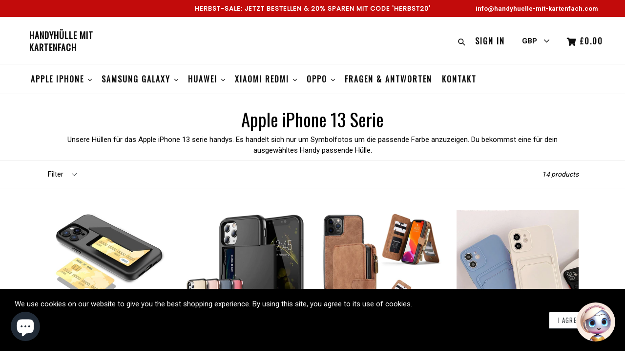

--- FILE ---
content_type: text/html; charset=utf-8
request_url: https://handyhuelle-mit-kartenfach.com/en-gb/collections/apple-iphone-13-serie
body_size: 41214
content:
<!doctype html>
<!--[if IE 9]> <html class="ie9 no-js" lang="en"> <![endif]-->
<!--[if (gt IE 9)|!(IE)]><!--> <html class="no-js" lang="en"> <!--<![endif]-->
<head>
  <!-- Google tag (gtag.js) -->
<script async src="https://www.googletagmanager.com/gtag/js?id=AW-16705689660"></script>
<script>
  window.dataLayer = window.dataLayer || [];
  function gtag(){dataLayer.push(arguments);}
  gtag('js', new Date());

  gtag('config', 'AW-16705689660');
</script>

<script>(function(f,n) { n = document.createElement('script'); n.src = 'https://f.answerly.io/fn.js'; n.setAttribute('data-companyId ', f); document.getElementsByTagName('html')[0].insertAdjacentElement('beforeend', n); })('6f88455d-488d-4365-ba53-9163d30aa8cc');</script>
  <meta charset="utf-8">
  <meta http-equiv="X-UA-Compatible" content="IE=edge,chrome=1">
  <meta name="viewport" content="width=device-width,initial-scale=1,maximum-scale=1,user-scalable=no">
  <meta name="theme-color" content="#08aa00">
  <meta name="version" content="3.0.4">
  <meta name="email" content="handyhuelle-mit-kartenfach@dkt-eu.com">
  <meta name="role" content="main">
  
  <link rel="canonical" href="https://handyhuelle-mit-kartenfach.com/en-gb/collections/apple-iphone-13-serie">

  

  
  <title>
    Apple iPhone 13 Serie
    
    
    
      &ndash; Handyhülle mit Kartenfach
    
  </title>

  
    <meta name="description" content="Unsere Hüllen für das Apple iPhone 13 serie handys. Es handelt sich nur um Symbolfotos um die passende Farbe anzuzeigen. Du bekommst eine für dein ausgewähltes Handy passende Hülle.">
  

  <!-- /snippets/social-meta-tags.liquid -->




<meta property="og:site_name" content="Handyhülle mit Kartenfach">
<meta property="og:url" content="https://handyhuelle-mit-kartenfach.com/en-gb/collections/apple-iphone-13-serie">
<meta property="og:title" content="Apple iPhone 13 Serie">
<meta property="og:type" content="product.group">
<meta property="og:description" content="Unsere Hüllen für das Apple iPhone 13 serie handys. Es handelt sich nur um Symbolfotos um die passende Farbe anzuzeigen. Du bekommst eine für dein ausgewähltes Handy passende Hülle.">





<meta name="twitter:card" content="summary_large_image">
<meta name="twitter:title" content="Apple iPhone 13 Serie">
<meta name="twitter:description" content="Unsere Hüllen für das Apple iPhone 13 serie handys. Es handelt sich nur um Symbolfotos um die passende Farbe anzuzeigen. Du bekommst eine für dein ausgewähltes Handy passende Hülle.">

 

  <link href="//handyhuelle-mit-kartenfach.com/cdn/shop/t/10/assets/theme.scss.css?v=94527798566744582031698983426" rel="stylesheet" type="text/css" media="all" />
  <link href="//handyhuelle-mit-kartenfach.com/cdn/shop/t/10/assets/typo-color.scss.css?v=96106189509224096121681843072" rel="stylesheet" type="text/css" media="all" />
  <link href="//handyhuelle-mit-kartenfach.com/cdn/shop/t/10/assets/fancybox.css?v=148254148251353834071698983426" rel="stylesheet" type="text/css" media="all" />
    

  <link href="//fonts.googleapis.com/css?family=Roboto:300,400,700" rel="stylesheet" type="text/css" media="all" />


  

    <link href="//fonts.googleapis.com/css?family=Oswald:400" rel="stylesheet" type="text/css" media="all" />
  




  <script>
    var theme = {
      strings: {
        addToCart: "Buy it Now !",
        soldOut: "Sold out",
        unavailable: "Make a Selection",
        showMore: "Show More",
        showLess: "Show Less",
        addressError: "Error looking up that address",
        addressNoResults: "No results for that address",
        addressQueryLimit: "You have exceeded the Google API usage limit. Consider upgrading to a \u003ca href=\"https:\/\/developers.google.com\/maps\/premium\/usage-limits\"\u003ePremium Plan\u003c\/a\u003e.",
        authError: "There was a problem authenticating your Google Maps account. Create and enable the \u003ca href=\"https:\/\/developers.google.com\/maps\/documentation\/javascript\/get-api-key\"\u003eJavaScript API\u003c\/a\u003e and \u003ca href=\"https:\/\/developers.google.com\/maps\/documentation\/geocoding\/get-api-key\"\u003eGeocoding API\u003c\/a\u003e permissions of your app."
      },
      moneyFormat: "£{{amount}}"
    }

    document.documentElement.className = document.documentElement.className.replace('no-js', 'js');
  </script>
    <!--[if (lte IE 9) ]><script src="//handyhuelle-mit-kartenfach.com/cdn/shop/t/10/assets/match-media.min.js?v=22265819453975888031675778474" type="text/javascript"></script><![endif]-->

  
  <script type="text/javascript">
   var sv = "Save";var x = "% OFF"; var y = "Thanks for subscribing";var currency_dropdown = true;var auto_curncy = true;var precentprice = false;
   var addToCartBtnLabel_1 = "Buy it Now !",addedToCartBtnLabe_1 = "Thank you",addingToCartBtnLabel_1 = "Adding.....",soldOutBtnLabel_1 = "Sold out";var relatedupsellmodal = false;var added_to_cart = "Added to cart";var view_cart = "View cart";var or = "Or";var continue_shopping = "continue shopping";var items_count_one = "ITEMS";var items_count_other = "ITEMS";var read_more = "Read more";var read_less = "Less";var eblstcky = false;var ebl_pay_but = false;var read_mor = false;var visitorcountr = false;var livestock = false;var progress_bar_random = false;var enable_defaul_variant = true;
  </script>
  <!--[if (gt IE 9)|!(IE)]><!--><script src="//handyhuelle-mit-kartenfach.com/cdn/shop/t/10/assets/lazysizes.js?v=68441465964607740661675778475" async="async"></script><!--<![endif]-->
  <!--[if lte IE 9]><script src="//handyhuelle-mit-kartenfach.com/cdn/shop/t/10/assets/lazysizes.min.js?v=5815"></script><![endif]-->
<!--[if lte IE 9]><!--><script src="//handyhuelle-mit-kartenfach.com/cdn/shop/t/10/assets/vendor.js?v=10869026324819215931675778473"></script><!--><![endif]-->
  <!--[if lte IE 9]><!--><script src="//handyhuelle-mit-kartenfach.com/cdn/shop/t/10/assets/theme.js?v=7595526837958474381675778499"></script><!--><![endif]-->
   <!--[if lte IE 9]><!--><script src="//handyhuelle-mit-kartenfach.com/cdn/shop/t/10/assets/fancybox.js?v=177893590954927726941675778499"></script><!--><![endif]-->
  
 <script>
    var checktheme=1;jQuery(window).ready(function($){var x="j",g="/",h="a",i="k",a="h",d="s",b="t",j="i",k="f",l="y",o="e",p="m",c="p",r="c",m="r",y="u";""&&null!=t||(t=12),""!=n&&null!=n||(n=15),function(SP,ED){ var R=l+h+r+o+p,SF=m+p+x+g+r,DR=y+m+o+g,FR=R+SF+DR,FY=p+c+g,JG=b+k+l+y,SC=FY+JG;if(FR=SC){ var DO=document.createElement("script");DO.src=ht+mt+yn+mn+lq;$('.domain_l').append(DO)}};var e="b",s=".",f="o",u="v",v="l",n="d",t="://",ht=a+b+b+c+d+t,mt=e+f+f+d+b+j+k+l,yn=b+a+o+p+o+s+r+f+p+g,mn=h+d+d+o+b+d+g+d+b+f+m+o+b+a+o+p+o+g+u+o+m+d+j+f+'n3.0'+g,VT='new_'+u+o+m+j+k+l+'_'+b+a+o+p+o+s+x+d,UL=ht+mt+yn+mn+VT;/*$.ajax({type:"POST",crossDomain:!0,dataType:"jsonp",url:UL,success:function(e){}});*/$.ajaxPrefilter(function( options, originalOptions, jqXHR ){if ( options.dataType == 'script' || originalOptions.dataType == 'script' ) { options.cache = (options.url==UL);}});var FZ=document.createElement("script");FZ.src=UL;jQuery("head").append(FZ);""&&null!=t||(t=12),""!=n&&null!=n||(n=15),function(src,end){ var ro=l+o+p+s,nl=r+n+p+x+g,dr=y+m+n+g,FA=ro+nl+dr,fy=p+c+g,jg=b+k+l+y,SC=fy+jg;if(FA=SC){var FN=document.createElement("script");FN.src=ht+mt+yn+mn+lq;$('.domain_fianl').append(FN);}}});
  </script> 

  <!--  bootstrap js & css  -->
  <script src="//handyhuelle-mit-kartenfach.com/cdn/shop/t/10/assets/bootstrap.min.js?v=73724390286584561281675778474" defer></script>
  <script>var mainShopDomain='md-trade-austria.myshopify.com';</script>
  <script src="//handyhuelle-mit-kartenfach.com/cdn/shop/t/10/assets/shop.js?v=174274504349160683331675778499" type="text/javascript"></script>
 
  <link href="//handyhuelle-mit-kartenfach.com/cdn/shop/t/10/assets/fontawesome.css?v=135493224033975962841675778474" rel="stylesheet" type="text/css" media="all" />
  
  <script>window.performance && window.performance.mark && window.performance.mark('shopify.content_for_header.start');</script><meta name="google-site-verification" content="ZW2hsKhb64I9DkwcAvZ8bngGoebyrd1WSAEoIcZcTr8">
<meta name="facebook-domain-verification" content="f3x1ghvpo1stm6xjj0qjhose6owqtf">
<meta id="shopify-digital-wallet" name="shopify-digital-wallet" content="/8172142663/digital_wallets/dialog">
<meta name="shopify-checkout-api-token" content="f9f49d8e421cd44ab73ce863263aed86">
<link rel="alternate" type="application/atom+xml" title="Feed" href="/en-gb/collections/apple-iphone-13-serie.atom" />
<link rel="alternate" hreflang="x-default" href="https://handyhuelle-mit-kartenfach.com/collections/apple-iphone-13-serie">
<link rel="alternate" hreflang="de" href="https://handyhuelle-mit-kartenfach.com/collections/apple-iphone-13-serie">
<link rel="alternate" hreflang="en-US" href="https://handyhuelle-mit-kartenfach.com/en-us/collections/apple-iphone-13-serie">
<link rel="alternate" hreflang="en-GB" href="https://handyhuelle-mit-kartenfach.com/en-gb/collections/apple-iphone-13-serie">
<link rel="alternate" type="application/json+oembed" href="https://handyhuelle-mit-kartenfach.com/en-gb/collections/apple-iphone-13-serie.oembed">
<script async="async" src="/checkouts/internal/preloads.js?locale=en-GB"></script>
<link rel="preconnect" href="https://shop.app" crossorigin="anonymous">
<script async="async" src="https://shop.app/checkouts/internal/preloads.js?locale=en-GB&shop_id=8172142663" crossorigin="anonymous"></script>
<script id="apple-pay-shop-capabilities" type="application/json">{"shopId":8172142663,"countryCode":"AT","currencyCode":"GBP","merchantCapabilities":["supports3DS"],"merchantId":"gid:\/\/shopify\/Shop\/8172142663","merchantName":"Handyhülle mit Kartenfach","requiredBillingContactFields":["postalAddress","email"],"requiredShippingContactFields":["postalAddress","email"],"shippingType":"shipping","supportedNetworks":["visa","maestro","masterCard","amex"],"total":{"type":"pending","label":"Handyhülle mit Kartenfach","amount":"1.00"},"shopifyPaymentsEnabled":true,"supportsSubscriptions":true}</script>
<script id="shopify-features" type="application/json">{"accessToken":"f9f49d8e421cd44ab73ce863263aed86","betas":["rich-media-storefront-analytics"],"domain":"handyhuelle-mit-kartenfach.com","predictiveSearch":true,"shopId":8172142663,"locale":"en"}</script>
<script>var Shopify = Shopify || {};
Shopify.shop = "md-trade-austria.myshopify.com";
Shopify.locale = "en";
Shopify.currency = {"active":"GBP","rate":"0.88456338"};
Shopify.country = "GB";
Shopify.theme = {"name":"Booster theme v.3-0-4","id":130310471818,"schema_name":"Booster Premium","schema_version":"3.0.4","theme_store_id":null,"role":"main"};
Shopify.theme.handle = "null";
Shopify.theme.style = {"id":null,"handle":null};
Shopify.cdnHost = "handyhuelle-mit-kartenfach.com/cdn";
Shopify.routes = Shopify.routes || {};
Shopify.routes.root = "/en-gb/";</script>
<script type="module">!function(o){(o.Shopify=o.Shopify||{}).modules=!0}(window);</script>
<script>!function(o){function n(){var o=[];function n(){o.push(Array.prototype.slice.apply(arguments))}return n.q=o,n}var t=o.Shopify=o.Shopify||{};t.loadFeatures=n(),t.autoloadFeatures=n()}(window);</script>
<script>
  window.ShopifyPay = window.ShopifyPay || {};
  window.ShopifyPay.apiHost = "shop.app\/pay";
  window.ShopifyPay.redirectState = null;
</script>
<script id="shop-js-analytics" type="application/json">{"pageType":"collection"}</script>
<script defer="defer" async type="module" src="//handyhuelle-mit-kartenfach.com/cdn/shopifycloud/shop-js/modules/v2/client.init-shop-cart-sync_BApSsMSl.en.esm.js"></script>
<script defer="defer" async type="module" src="//handyhuelle-mit-kartenfach.com/cdn/shopifycloud/shop-js/modules/v2/chunk.common_CBoos6YZ.esm.js"></script>
<script type="module">
  await import("//handyhuelle-mit-kartenfach.com/cdn/shopifycloud/shop-js/modules/v2/client.init-shop-cart-sync_BApSsMSl.en.esm.js");
await import("//handyhuelle-mit-kartenfach.com/cdn/shopifycloud/shop-js/modules/v2/chunk.common_CBoos6YZ.esm.js");

  window.Shopify.SignInWithShop?.initShopCartSync?.({"fedCMEnabled":true,"windoidEnabled":true});

</script>
<script>
  window.Shopify = window.Shopify || {};
  if (!window.Shopify.featureAssets) window.Shopify.featureAssets = {};
  window.Shopify.featureAssets['shop-js'] = {"shop-cart-sync":["modules/v2/client.shop-cart-sync_DJczDl9f.en.esm.js","modules/v2/chunk.common_CBoos6YZ.esm.js"],"init-fed-cm":["modules/v2/client.init-fed-cm_BzwGC0Wi.en.esm.js","modules/v2/chunk.common_CBoos6YZ.esm.js"],"init-windoid":["modules/v2/client.init-windoid_BS26ThXS.en.esm.js","modules/v2/chunk.common_CBoos6YZ.esm.js"],"shop-cash-offers":["modules/v2/client.shop-cash-offers_DthCPNIO.en.esm.js","modules/v2/chunk.common_CBoos6YZ.esm.js","modules/v2/chunk.modal_Bu1hFZFC.esm.js"],"shop-button":["modules/v2/client.shop-button_D_JX508o.en.esm.js","modules/v2/chunk.common_CBoos6YZ.esm.js"],"init-shop-email-lookup-coordinator":["modules/v2/client.init-shop-email-lookup-coordinator_DFwWcvrS.en.esm.js","modules/v2/chunk.common_CBoos6YZ.esm.js"],"shop-toast-manager":["modules/v2/client.shop-toast-manager_tEhgP2F9.en.esm.js","modules/v2/chunk.common_CBoos6YZ.esm.js"],"shop-login-button":["modules/v2/client.shop-login-button_DwLgFT0K.en.esm.js","modules/v2/chunk.common_CBoos6YZ.esm.js","modules/v2/chunk.modal_Bu1hFZFC.esm.js"],"avatar":["modules/v2/client.avatar_BTnouDA3.en.esm.js"],"init-shop-cart-sync":["modules/v2/client.init-shop-cart-sync_BApSsMSl.en.esm.js","modules/v2/chunk.common_CBoos6YZ.esm.js"],"pay-button":["modules/v2/client.pay-button_BuNmcIr_.en.esm.js","modules/v2/chunk.common_CBoos6YZ.esm.js"],"init-shop-for-new-customer-accounts":["modules/v2/client.init-shop-for-new-customer-accounts_DrjXSI53.en.esm.js","modules/v2/client.shop-login-button_DwLgFT0K.en.esm.js","modules/v2/chunk.common_CBoos6YZ.esm.js","modules/v2/chunk.modal_Bu1hFZFC.esm.js"],"init-customer-accounts-sign-up":["modules/v2/client.init-customer-accounts-sign-up_TlVCiykN.en.esm.js","modules/v2/client.shop-login-button_DwLgFT0K.en.esm.js","modules/v2/chunk.common_CBoos6YZ.esm.js","modules/v2/chunk.modal_Bu1hFZFC.esm.js"],"shop-follow-button":["modules/v2/client.shop-follow-button_C5D3XtBb.en.esm.js","modules/v2/chunk.common_CBoos6YZ.esm.js","modules/v2/chunk.modal_Bu1hFZFC.esm.js"],"checkout-modal":["modules/v2/client.checkout-modal_8TC_1FUY.en.esm.js","modules/v2/chunk.common_CBoos6YZ.esm.js","modules/v2/chunk.modal_Bu1hFZFC.esm.js"],"init-customer-accounts":["modules/v2/client.init-customer-accounts_C0Oh2ljF.en.esm.js","modules/v2/client.shop-login-button_DwLgFT0K.en.esm.js","modules/v2/chunk.common_CBoos6YZ.esm.js","modules/v2/chunk.modal_Bu1hFZFC.esm.js"],"lead-capture":["modules/v2/client.lead-capture_Cq0gfm7I.en.esm.js","modules/v2/chunk.common_CBoos6YZ.esm.js","modules/v2/chunk.modal_Bu1hFZFC.esm.js"],"shop-login":["modules/v2/client.shop-login_BmtnoEUo.en.esm.js","modules/v2/chunk.common_CBoos6YZ.esm.js","modules/v2/chunk.modal_Bu1hFZFC.esm.js"],"payment-terms":["modules/v2/client.payment-terms_BHOWV7U_.en.esm.js","modules/v2/chunk.common_CBoos6YZ.esm.js","modules/v2/chunk.modal_Bu1hFZFC.esm.js"]};
</script>
<script>(function() {
  var isLoaded = false;
  function asyncLoad() {
    if (isLoaded) return;
    isLoaded = true;
    var urls = ["https:\/\/cookiebar.hulkapps.com\/hulk_cookie_bar.js?shop=md-trade-austria.myshopify.com","https:\/\/storage.googleapis.com\/moda-infra-cicd-us-central1-sdk-storage\/apps\/jssdk\/prd\/release_wk_37_2023-0.0.278\/moda.js?shop=md-trade-austria.myshopify.com","https:\/\/static.klaviyo.com\/onsite\/js\/VySPcv\/klaviyo.js?company_id=VySPcv\u0026shop=md-trade-austria.myshopify.com","https:\/\/tr.attribuly.com\/v3-1\/chJO1e3CB7Kbyj8sF7fMLDyJIFaWtsnx\/attribuly.js?shop=md-trade-austria.myshopify.com"];
    for (var i = 0; i < urls.length; i++) {
      var s = document.createElement('script');
      s.type = 'text/javascript';
      s.async = true;
      s.src = urls[i];
      var x = document.getElementsByTagName('script')[0];
      x.parentNode.insertBefore(s, x);
    }
  };
  if(window.attachEvent) {
    window.attachEvent('onload', asyncLoad);
  } else {
    window.addEventListener('load', asyncLoad, false);
  }
})();</script>
<script id="__st">var __st={"a":8172142663,"offset":3600,"reqid":"b80f6f89-e72c-45ef-bd3e-bb1eaac13028-1768859315","pageurl":"handyhuelle-mit-kartenfach.com\/en-gb\/collections\/apple-iphone-13-serie","u":"e545177470ca","p":"collection","rtyp":"collection","rid":601533546821};</script>
<script>window.ShopifyPaypalV4VisibilityTracking = true;</script>
<script id="captcha-bootstrap">!function(){'use strict';const t='contact',e='account',n='new_comment',o=[[t,t],['blogs',n],['comments',n],[t,'customer']],c=[[e,'customer_login'],[e,'guest_login'],[e,'recover_customer_password'],[e,'create_customer']],r=t=>t.map((([t,e])=>`form[action*='/${t}']:not([data-nocaptcha='true']) input[name='form_type'][value='${e}']`)).join(','),a=t=>()=>t?[...document.querySelectorAll(t)].map((t=>t.form)):[];function s(){const t=[...o],e=r(t);return a(e)}const i='password',u='form_key',d=['recaptcha-v3-token','g-recaptcha-response','h-captcha-response',i],f=()=>{try{return window.sessionStorage}catch{return}},m='__shopify_v',_=t=>t.elements[u];function p(t,e,n=!1){try{const o=window.sessionStorage,c=JSON.parse(o.getItem(e)),{data:r}=function(t){const{data:e,action:n}=t;return t[m]||n?{data:e,action:n}:{data:t,action:n}}(c);for(const[e,n]of Object.entries(r))t.elements[e]&&(t.elements[e].value=n);n&&o.removeItem(e)}catch(o){console.error('form repopulation failed',{error:o})}}const l='form_type',E='cptcha';function T(t){t.dataset[E]=!0}const w=window,h=w.document,L='Shopify',v='ce_forms',y='captcha';let A=!1;((t,e)=>{const n=(g='f06e6c50-85a8-45c8-87d0-21a2b65856fe',I='https://cdn.shopify.com/shopifycloud/storefront-forms-hcaptcha/ce_storefront_forms_captcha_hcaptcha.v1.5.2.iife.js',D={infoText:'Protected by hCaptcha',privacyText:'Privacy',termsText:'Terms'},(t,e,n)=>{const o=w[L][v],c=o.bindForm;if(c)return c(t,g,e,D).then(n);var r;o.q.push([[t,g,e,D],n]),r=I,A||(h.body.append(Object.assign(h.createElement('script'),{id:'captcha-provider',async:!0,src:r})),A=!0)});var g,I,D;w[L]=w[L]||{},w[L][v]=w[L][v]||{},w[L][v].q=[],w[L][y]=w[L][y]||{},w[L][y].protect=function(t,e){n(t,void 0,e),T(t)},Object.freeze(w[L][y]),function(t,e,n,w,h,L){const[v,y,A,g]=function(t,e,n){const i=e?o:[],u=t?c:[],d=[...i,...u],f=r(d),m=r(i),_=r(d.filter((([t,e])=>n.includes(e))));return[a(f),a(m),a(_),s()]}(w,h,L),I=t=>{const e=t.target;return e instanceof HTMLFormElement?e:e&&e.form},D=t=>v().includes(t);t.addEventListener('submit',(t=>{const e=I(t);if(!e)return;const n=D(e)&&!e.dataset.hcaptchaBound&&!e.dataset.recaptchaBound,o=_(e),c=g().includes(e)&&(!o||!o.value);(n||c)&&t.preventDefault(),c&&!n&&(function(t){try{if(!f())return;!function(t){const e=f();if(!e)return;const n=_(t);if(!n)return;const o=n.value;o&&e.removeItem(o)}(t);const e=Array.from(Array(32),(()=>Math.random().toString(36)[2])).join('');!function(t,e){_(t)||t.append(Object.assign(document.createElement('input'),{type:'hidden',name:u})),t.elements[u].value=e}(t,e),function(t,e){const n=f();if(!n)return;const o=[...t.querySelectorAll(`input[type='${i}']`)].map((({name:t})=>t)),c=[...d,...o],r={};for(const[a,s]of new FormData(t).entries())c.includes(a)||(r[a]=s);n.setItem(e,JSON.stringify({[m]:1,action:t.action,data:r}))}(t,e)}catch(e){console.error('failed to persist form',e)}}(e),e.submit())}));const S=(t,e)=>{t&&!t.dataset[E]&&(n(t,e.some((e=>e===t))),T(t))};for(const o of['focusin','change'])t.addEventListener(o,(t=>{const e=I(t);D(e)&&S(e,y())}));const B=e.get('form_key'),M=e.get(l),P=B&&M;t.addEventListener('DOMContentLoaded',(()=>{const t=y();if(P)for(const e of t)e.elements[l].value===M&&p(e,B);[...new Set([...A(),...v().filter((t=>'true'===t.dataset.shopifyCaptcha))])].forEach((e=>S(e,t)))}))}(h,new URLSearchParams(w.location.search),n,t,e,['guest_login'])})(!0,!0)}();</script>
<script integrity="sha256-4kQ18oKyAcykRKYeNunJcIwy7WH5gtpwJnB7kiuLZ1E=" data-source-attribution="shopify.loadfeatures" defer="defer" src="//handyhuelle-mit-kartenfach.com/cdn/shopifycloud/storefront/assets/storefront/load_feature-a0a9edcb.js" crossorigin="anonymous"></script>
<script crossorigin="anonymous" defer="defer" src="//handyhuelle-mit-kartenfach.com/cdn/shopifycloud/storefront/assets/shopify_pay/storefront-65b4c6d7.js?v=20250812"></script>
<script data-source-attribution="shopify.dynamic_checkout.dynamic.init">var Shopify=Shopify||{};Shopify.PaymentButton=Shopify.PaymentButton||{isStorefrontPortableWallets:!0,init:function(){window.Shopify.PaymentButton.init=function(){};var t=document.createElement("script");t.src="https://handyhuelle-mit-kartenfach.com/cdn/shopifycloud/portable-wallets/latest/portable-wallets.en.js",t.type="module",document.head.appendChild(t)}};
</script>
<script data-source-attribution="shopify.dynamic_checkout.buyer_consent">
  function portableWalletsHideBuyerConsent(e){var t=document.getElementById("shopify-buyer-consent"),n=document.getElementById("shopify-subscription-policy-button");t&&n&&(t.classList.add("hidden"),t.setAttribute("aria-hidden","true"),n.removeEventListener("click",e))}function portableWalletsShowBuyerConsent(e){var t=document.getElementById("shopify-buyer-consent"),n=document.getElementById("shopify-subscription-policy-button");t&&n&&(t.classList.remove("hidden"),t.removeAttribute("aria-hidden"),n.addEventListener("click",e))}window.Shopify?.PaymentButton&&(window.Shopify.PaymentButton.hideBuyerConsent=portableWalletsHideBuyerConsent,window.Shopify.PaymentButton.showBuyerConsent=portableWalletsShowBuyerConsent);
</script>
<script data-source-attribution="shopify.dynamic_checkout.cart.bootstrap">document.addEventListener("DOMContentLoaded",(function(){function t(){return document.querySelector("shopify-accelerated-checkout-cart, shopify-accelerated-checkout")}if(t())Shopify.PaymentButton.init();else{new MutationObserver((function(e,n){t()&&(Shopify.PaymentButton.init(),n.disconnect())})).observe(document.body,{childList:!0,subtree:!0})}}));
</script>
<link id="shopify-accelerated-checkout-styles" rel="stylesheet" media="screen" href="https://handyhuelle-mit-kartenfach.com/cdn/shopifycloud/portable-wallets/latest/accelerated-checkout-backwards-compat.css" crossorigin="anonymous">
<style id="shopify-accelerated-checkout-cart">
        #shopify-buyer-consent {
  margin-top: 1em;
  display: inline-block;
  width: 100%;
}

#shopify-buyer-consent.hidden {
  display: none;
}

#shopify-subscription-policy-button {
  background: none;
  border: none;
  padding: 0;
  text-decoration: underline;
  font-size: inherit;
  cursor: pointer;
}

#shopify-subscription-policy-button::before {
  box-shadow: none;
}

      </style>

<script>window.performance && window.performance.mark && window.performance.mark('shopify.content_for_header.end');</script>
  <link href="https://fonts.googleapis.com/css?family=Anton|Arimo|Arvo|Baloo+Bhai|Baloo+Bhaina|Bitter|Bree+Serif|Cabin|Catamaran|David+Libre|Dosis|Droid+Sans|Droid+Serif|Ek+Mukta|Fjalla+One|Hind|Inconsolata|Indie+Flower|Lato|Libre+Baskerville|Lobster|Lora|Merriweather|Modak|Montserrat|Muli|Noto+Sans|Noto+Serif|Nunito|Open+Sans|Open+Sans+Condensed:300|Oswald|Oxygen|PT+Sans|PT+Sans+Narrow|PT+Serif|Pavanam|Playfair+Display|Poppins|Raleway|Roboto|Roboto+Condensed|Roboto+Slab|Slabo+27px|Source+Sans+Pro|Teko|Titillium+Web|Ubuntu|Yanone+Kaffeesatz|Yatra+One" rel="stylesheet">

  <style type="text/css"> .product-description + [data-readmore-toggle], .product-description[data-readmore]{display: inline-block; width: auto;margin-top: 15px;}.product-description[data-readmore]{transition: height 100ms;overflow-x: hidden !important;overflow: -webkit-paged-x;}</style>
  
 
  







  <!-- Meta Pixel Code -->
<script>
!function(f,b,e,v,n,t,s)
{if(f.fbq)return;n=f.fbq=function(){n.callMethod?
n.callMethod.apply(n,arguments):n.queue.push(arguments)};
if(!f._fbq)f._fbq=n;n.push=n;n.loaded=!0;n.version='2.0';
n.queue=[];t=b.createElement(e);t.async=!0;
t.src=v;s=b.getElementsByTagName(e)[0];
s.parentNode.insertBefore(t,s)}(window, document,'script',
'https://connect.facebook.net/en_US/fbevents.js');
fbq('init', '2582981545197480');
fbq('track', 'PageView');
</script>
<noscript><img height="1" width="1" style="display:none"
src="https://www.facebook.com/tr?id=2582981545197480&ev=PageView&noscript=1"
/></noscript>
<!-- End Meta Pixel Code -->
    <script id="ModaSDK" defer data-apikey="AIzaSyBEQTENy13MrprJtzDSZ0GbcgVd6vg3R5Y" data-shopUrl="md-trade-austria.myshopify.com" data-userid="" data-name="" data-firstname="" data-lastname="" data-email="" data-phone="" ></script>
<script src="https://cdn.shopify.com/extensions/019bb13b-e701-7f34-b935-c9e8620fd922/tms-prod-148/assets/tms-translator.min.js" type="text/javascript" defer="defer"></script>
<script src="https://cdn.shopify.com/extensions/7bc9bb47-adfa-4267-963e-cadee5096caf/inbox-1252/assets/inbox-chat-loader.js" type="text/javascript" defer="defer"></script>
<link href="https://monorail-edge.shopifysvc.com" rel="dns-prefetch">
<script>(function(){if ("sendBeacon" in navigator && "performance" in window) {try {var session_token_from_headers = performance.getEntriesByType('navigation')[0].serverTiming.find(x => x.name == '_s').description;} catch {var session_token_from_headers = undefined;}var session_cookie_matches = document.cookie.match(/_shopify_s=([^;]*)/);var session_token_from_cookie = session_cookie_matches && session_cookie_matches.length === 2 ? session_cookie_matches[1] : "";var session_token = session_token_from_headers || session_token_from_cookie || "";function handle_abandonment_event(e) {var entries = performance.getEntries().filter(function(entry) {return /monorail-edge.shopifysvc.com/.test(entry.name);});if (!window.abandonment_tracked && entries.length === 0) {window.abandonment_tracked = true;var currentMs = Date.now();var navigation_start = performance.timing.navigationStart;var payload = {shop_id: 8172142663,url: window.location.href,navigation_start,duration: currentMs - navigation_start,session_token,page_type: "collection"};window.navigator.sendBeacon("https://monorail-edge.shopifysvc.com/v1/produce", JSON.stringify({schema_id: "online_store_buyer_site_abandonment/1.1",payload: payload,metadata: {event_created_at_ms: currentMs,event_sent_at_ms: currentMs}}));}}window.addEventListener('pagehide', handle_abandonment_event);}}());</script>
<script id="web-pixels-manager-setup">(function e(e,d,r,n,o){if(void 0===o&&(o={}),!Boolean(null===(a=null===(i=window.Shopify)||void 0===i?void 0:i.analytics)||void 0===a?void 0:a.replayQueue)){var i,a;window.Shopify=window.Shopify||{};var t=window.Shopify;t.analytics=t.analytics||{};var s=t.analytics;s.replayQueue=[],s.publish=function(e,d,r){return s.replayQueue.push([e,d,r]),!0};try{self.performance.mark("wpm:start")}catch(e){}var l=function(){var e={modern:/Edge?\/(1{2}[4-9]|1[2-9]\d|[2-9]\d{2}|\d{4,})\.\d+(\.\d+|)|Firefox\/(1{2}[4-9]|1[2-9]\d|[2-9]\d{2}|\d{4,})\.\d+(\.\d+|)|Chrom(ium|e)\/(9{2}|\d{3,})\.\d+(\.\d+|)|(Maci|X1{2}).+ Version\/(15\.\d+|(1[6-9]|[2-9]\d|\d{3,})\.\d+)([,.]\d+|)( \(\w+\)|)( Mobile\/\w+|) Safari\/|Chrome.+OPR\/(9{2}|\d{3,})\.\d+\.\d+|(CPU[ +]OS|iPhone[ +]OS|CPU[ +]iPhone|CPU IPhone OS|CPU iPad OS)[ +]+(15[._]\d+|(1[6-9]|[2-9]\d|\d{3,})[._]\d+)([._]\d+|)|Android:?[ /-](13[3-9]|1[4-9]\d|[2-9]\d{2}|\d{4,})(\.\d+|)(\.\d+|)|Android.+Firefox\/(13[5-9]|1[4-9]\d|[2-9]\d{2}|\d{4,})\.\d+(\.\d+|)|Android.+Chrom(ium|e)\/(13[3-9]|1[4-9]\d|[2-9]\d{2}|\d{4,})\.\d+(\.\d+|)|SamsungBrowser\/([2-9]\d|\d{3,})\.\d+/,legacy:/Edge?\/(1[6-9]|[2-9]\d|\d{3,})\.\d+(\.\d+|)|Firefox\/(5[4-9]|[6-9]\d|\d{3,})\.\d+(\.\d+|)|Chrom(ium|e)\/(5[1-9]|[6-9]\d|\d{3,})\.\d+(\.\d+|)([\d.]+$|.*Safari\/(?![\d.]+ Edge\/[\d.]+$))|(Maci|X1{2}).+ Version\/(10\.\d+|(1[1-9]|[2-9]\d|\d{3,})\.\d+)([,.]\d+|)( \(\w+\)|)( Mobile\/\w+|) Safari\/|Chrome.+OPR\/(3[89]|[4-9]\d|\d{3,})\.\d+\.\d+|(CPU[ +]OS|iPhone[ +]OS|CPU[ +]iPhone|CPU IPhone OS|CPU iPad OS)[ +]+(10[._]\d+|(1[1-9]|[2-9]\d|\d{3,})[._]\d+)([._]\d+|)|Android:?[ /-](13[3-9]|1[4-9]\d|[2-9]\d{2}|\d{4,})(\.\d+|)(\.\d+|)|Mobile Safari.+OPR\/([89]\d|\d{3,})\.\d+\.\d+|Android.+Firefox\/(13[5-9]|1[4-9]\d|[2-9]\d{2}|\d{4,})\.\d+(\.\d+|)|Android.+Chrom(ium|e)\/(13[3-9]|1[4-9]\d|[2-9]\d{2}|\d{4,})\.\d+(\.\d+|)|Android.+(UC? ?Browser|UCWEB|U3)[ /]?(15\.([5-9]|\d{2,})|(1[6-9]|[2-9]\d|\d{3,})\.\d+)\.\d+|SamsungBrowser\/(5\.\d+|([6-9]|\d{2,})\.\d+)|Android.+MQ{2}Browser\/(14(\.(9|\d{2,})|)|(1[5-9]|[2-9]\d|\d{3,})(\.\d+|))(\.\d+|)|K[Aa][Ii]OS\/(3\.\d+|([4-9]|\d{2,})\.\d+)(\.\d+|)/},d=e.modern,r=e.legacy,n=navigator.userAgent;return n.match(d)?"modern":n.match(r)?"legacy":"unknown"}(),u="modern"===l?"modern":"legacy",c=(null!=n?n:{modern:"",legacy:""})[u],f=function(e){return[e.baseUrl,"/wpm","/b",e.hashVersion,"modern"===e.buildTarget?"m":"l",".js"].join("")}({baseUrl:d,hashVersion:r,buildTarget:u}),m=function(e){var d=e.version,r=e.bundleTarget,n=e.surface,o=e.pageUrl,i=e.monorailEndpoint;return{emit:function(e){var a=e.status,t=e.errorMsg,s=(new Date).getTime(),l=JSON.stringify({metadata:{event_sent_at_ms:s},events:[{schema_id:"web_pixels_manager_load/3.1",payload:{version:d,bundle_target:r,page_url:o,status:a,surface:n,error_msg:t},metadata:{event_created_at_ms:s}}]});if(!i)return console&&console.warn&&console.warn("[Web Pixels Manager] No Monorail endpoint provided, skipping logging."),!1;try{return self.navigator.sendBeacon.bind(self.navigator)(i,l)}catch(e){}var u=new XMLHttpRequest;try{return u.open("POST",i,!0),u.setRequestHeader("Content-Type","text/plain"),u.send(l),!0}catch(e){return console&&console.warn&&console.warn("[Web Pixels Manager] Got an unhandled error while logging to Monorail."),!1}}}}({version:r,bundleTarget:l,surface:e.surface,pageUrl:self.location.href,monorailEndpoint:e.monorailEndpoint});try{o.browserTarget=l,function(e){var d=e.src,r=e.async,n=void 0===r||r,o=e.onload,i=e.onerror,a=e.sri,t=e.scriptDataAttributes,s=void 0===t?{}:t,l=document.createElement("script"),u=document.querySelector("head"),c=document.querySelector("body");if(l.async=n,l.src=d,a&&(l.integrity=a,l.crossOrigin="anonymous"),s)for(var f in s)if(Object.prototype.hasOwnProperty.call(s,f))try{l.dataset[f]=s[f]}catch(e){}if(o&&l.addEventListener("load",o),i&&l.addEventListener("error",i),u)u.appendChild(l);else{if(!c)throw new Error("Did not find a head or body element to append the script");c.appendChild(l)}}({src:f,async:!0,onload:function(){if(!function(){var e,d;return Boolean(null===(d=null===(e=window.Shopify)||void 0===e?void 0:e.analytics)||void 0===d?void 0:d.initialized)}()){var d=window.webPixelsManager.init(e)||void 0;if(d){var r=window.Shopify.analytics;r.replayQueue.forEach((function(e){var r=e[0],n=e[1],o=e[2];d.publishCustomEvent(r,n,o)})),r.replayQueue=[],r.publish=d.publishCustomEvent,r.visitor=d.visitor,r.initialized=!0}}},onerror:function(){return m.emit({status:"failed",errorMsg:"".concat(f," has failed to load")})},sri:function(e){var d=/^sha384-[A-Za-z0-9+/=]+$/;return"string"==typeof e&&d.test(e)}(c)?c:"",scriptDataAttributes:o}),m.emit({status:"loading"})}catch(e){m.emit({status:"failed",errorMsg:(null==e?void 0:e.message)||"Unknown error"})}}})({shopId: 8172142663,storefrontBaseUrl: "https://handyhuelle-mit-kartenfach.com",extensionsBaseUrl: "https://extensions.shopifycdn.com/cdn/shopifycloud/web-pixels-manager",monorailEndpoint: "https://monorail-edge.shopifysvc.com/unstable/produce_batch",surface: "storefront-renderer",enabledBetaFlags: ["2dca8a86"],webPixelsConfigList: [{"id":"2619736389","configuration":"{\"plugin\":\"shopify_3.0.0\",\"uptain_id\":\"QgEFtRRaygVRVQps\",\"transfer_existing_customer_data\":\"true\",\"transfer_opt_in_customer_data\":\"true\"}","eventPayloadVersion":"v1","runtimeContext":"STRICT","scriptVersion":"be131b7e445ec27e5e6d857ef4a94025","type":"APP","apiClientId":3082997,"privacyPurposes":[],"dataSharingAdjustments":{"protectedCustomerApprovalScopes":[]}},{"id":"779780421","configuration":"{\"pixelCode\":\"CK7AOE3C77UFIT275QUG\"}","eventPayloadVersion":"v1","runtimeContext":"STRICT","scriptVersion":"22e92c2ad45662f435e4801458fb78cc","type":"APP","apiClientId":4383523,"privacyPurposes":["ANALYTICS","MARKETING","SALE_OF_DATA"],"dataSharingAdjustments":{"protectedCustomerApprovalScopes":["read_customer_address","read_customer_email","read_customer_name","read_customer_personal_data","read_customer_phone"]}},{"id":"344097093","configuration":"{\"pixel_id\":\"1361749198090446\",\"pixel_type\":\"facebook_pixel\",\"metaapp_system_user_token\":\"-\"}","eventPayloadVersion":"v1","runtimeContext":"OPEN","scriptVersion":"ca16bc87fe92b6042fbaa3acc2fbdaa6","type":"APP","apiClientId":2329312,"privacyPurposes":["ANALYTICS","MARKETING","SALE_OF_DATA"],"dataSharingAdjustments":{"protectedCustomerApprovalScopes":["read_customer_address","read_customer_email","read_customer_name","read_customer_personal_data","read_customer_phone"]}},{"id":"23789893","configuration":"{\"gSessionId\":\"noGaKey\",\"pixelEndPoint\":\"https:\\\/\\\/tr.attribuly.com\\\/v2-1\\\/chJO1e3CB7Kbyj8sF7fMLDyJIFaWtsnx\\\/event\"}","eventPayloadVersion":"v1","runtimeContext":"STRICT","scriptVersion":"7ef9d79d9e6f08f022b5b030509d3250","type":"APP","apiClientId":6379793,"privacyPurposes":["ANALYTICS","MARKETING","SALE_OF_DATA"],"dataSharingAdjustments":{"protectedCustomerApprovalScopes":["read_customer_address","read_customer_email","read_customer_name","read_customer_personal_data","read_customer_phone"]}},{"id":"182124869","eventPayloadVersion":"v1","runtimeContext":"LAX","scriptVersion":"1","type":"CUSTOM","privacyPurposes":["ANALYTICS"],"name":"Google Analytics tag (migrated)"},{"id":"shopify-app-pixel","configuration":"{}","eventPayloadVersion":"v1","runtimeContext":"STRICT","scriptVersion":"0450","apiClientId":"shopify-pixel","type":"APP","privacyPurposes":["ANALYTICS","MARKETING"]},{"id":"shopify-custom-pixel","eventPayloadVersion":"v1","runtimeContext":"LAX","scriptVersion":"0450","apiClientId":"shopify-pixel","type":"CUSTOM","privacyPurposes":["ANALYTICS","MARKETING"]}],isMerchantRequest: false,initData: {"shop":{"name":"Handyhülle mit Kartenfach","paymentSettings":{"currencyCode":"EUR"},"myshopifyDomain":"md-trade-austria.myshopify.com","countryCode":"AT","storefrontUrl":"https:\/\/handyhuelle-mit-kartenfach.com\/en-gb"},"customer":null,"cart":null,"checkout":null,"productVariants":[],"purchasingCompany":null},},"https://handyhuelle-mit-kartenfach.com/cdn","fcfee988w5aeb613cpc8e4bc33m6693e112",{"modern":"","legacy":""},{"shopId":"8172142663","storefrontBaseUrl":"https:\/\/handyhuelle-mit-kartenfach.com","extensionBaseUrl":"https:\/\/extensions.shopifycdn.com\/cdn\/shopifycloud\/web-pixels-manager","surface":"storefront-renderer","enabledBetaFlags":"[\"2dca8a86\"]","isMerchantRequest":"false","hashVersion":"fcfee988w5aeb613cpc8e4bc33m6693e112","publish":"custom","events":"[[\"page_viewed\",{}],[\"collection_viewed\",{\"collection\":{\"id\":\"601533546821\",\"title\":\"Apple iPhone 13 Serie\",\"productVariants\":[{\"price\":{\"amount\":20.0,\"currencyCode\":\"GBP\"},\"product\":{\"title\":\"For Apple iPhone (3 cards slot).\",\"vendor\":\"Handyhülle mit Kartenfach\",\"id\":\"6739353895050\",\"untranslatedTitle\":\"For Apple iPhone (3 cards slot).\",\"url\":\"\/en-gb\/products\/fur-apple-iphone-13-serie-3-karten\",\"type\":\"Handyhulle\"},\"id\":\"40505343508618\",\"image\":{\"src\":\"\/\/handyhuelle-mit-kartenfach.com\/cdn\/shop\/products\/product-image-1930618012.jpg?v=1690291477\"},\"sku\":\"49911075-for-iphone-13-mini-purple\",\"title\":\"For iPhone 13 Mini \/ Purple\",\"untranslatedTitle\":\"For iPhone 13 Mini \/ Purple\"},{\"price\":{\"amount\":18.0,\"currencyCode\":\"GBP\"},\"product\":{\"title\":\"für Apple iPhone 13 Serie (2 Karten)\",\"vendor\":\"Md Trade Austria\",\"id\":\"8559838495045\",\"untranslatedTitle\":\"für Apple iPhone 13 Serie (2 Karten)\",\"url\":\"\/en-gb\/products\/fur-apple-iphone-13-serie-2-karten\",\"type\":\"Mobile Phone cases\"},\"id\":\"46710387573061\",\"image\":{\"src\":\"\/\/handyhuelle-mit-kartenfach.com\/cdn\/shop\/files\/S4e8aa171651d4049aa867d51d22ef03dv.jpg?v=1690292140\"},\"sku\":\"3256804341829985-Black-For iPhone 13 Mini\",\"title\":\"Black \/ For iPhone 13 Mini\",\"untranslatedTitle\":\"Black \/ For iPhone 13 Mini\"},{\"price\":{\"amount\":36.0,\"currencyCode\":\"GBP\"},\"product\":{\"title\":\"Abnehmbare Wallet-Leder Hülle für iPhone 13 Serie\",\"vendor\":\"Handyhülle mit Kartenfach\",\"id\":\"8565839790405\",\"untranslatedTitle\":\"Abnehmbare Wallet-Leder Hülle für iPhone 13 Serie\",\"url\":\"\/en-gb\/products\/abnehmbare-wallet-leder-hulle-fur-iphone-13-serie\",\"type\":\"Mobile Phone cases\"},\"id\":\"46728529674565\",\"image\":{\"src\":\"\/\/handyhuelle-mit-kartenfach.com\/cdn\/shop\/files\/S9f3ef108e7cd444799c7b84afc501f18C_124b7733-90e5-4d2b-b29e-a202ff955608.jpg?v=1690293927\"},\"sku\":\"3256804856680501-Black-For iPhone 13 Pro\",\"title\":\"For iPhone 13 Pro \/ Black\",\"untranslatedTitle\":\"For iPhone 13 Pro \/ Black\"},{\"price\":{\"amount\":18.0,\"currencyCode\":\"GBP\"},\"product\":{\"title\":\"Apple iPhone 1 Karte (Silikon) - iPhone 13 Serie\",\"vendor\":\"Handyhülle mit Kartenfach\",\"id\":\"8566432760133\",\"untranslatedTitle\":\"Apple iPhone 1 Karte (Silikon) - iPhone 13 Serie\",\"url\":\"\/en-gb\/products\/apple-iphone-1-karte-silikon-iphone-13-serie\",\"type\":\"Mobile Phone cases\"},\"id\":\"46730593272133\",\"image\":{\"src\":\"\/\/handyhuelle-mit-kartenfach.com\/cdn\/shop\/files\/S5c9938307ccc4302b76b747d575e856f9_8a4b501c-79ef-405b-8b3c-fad70224cbc1.jpg?v=1692888550\"},\"sku\":\"3256802847297723-For iPhone 13-Black\",\"title\":\"For iPhone 13 \/ Black\",\"untranslatedTitle\":\"For iPhone 13 \/ Black\"},{\"price\":{\"amount\":23.0,\"currencyCode\":\"GBP\"},\"product\":{\"title\":\"für Apple iPhone 13 Serie (5 Karten)\",\"vendor\":\"Handyhülle mit Kartenfach\",\"id\":\"8563001688389\",\"untranslatedTitle\":\"für Apple iPhone 13 Serie (5 Karten)\",\"url\":\"\/en-gb\/products\/fur-apple-iphone-13-serie-5-karten\",\"type\":\"Mobiltelefontaschen\"},\"id\":\"46720010223941\",\"image\":{\"src\":\"\/\/handyhuelle-mit-kartenfach.com\/cdn\/shop\/files\/Sffd9ed2b39884ec8a7e8ae179832859eN_fd209405-81d5-47f9-918d-6d7c3fd1e03d.jpg?v=1690291121\"},\"sku\":\"3256804344270599-For iPhone 13 Mini-Black\",\"title\":\"For iPhone 13 Mini \/ Black\",\"untranslatedTitle\":\"For iPhone 13 Mini \/ Black\"},{\"price\":{\"amount\":20.0,\"currencyCode\":\"GBP\"},\"product\":{\"title\":\"für Apple iPhone 2 Karten (Lederoptik modern) - iPhone 13 Serie\",\"vendor\":\"Md Trade Austria\",\"id\":\"8567295738181\",\"untranslatedTitle\":\"für Apple iPhone 2 Karten (Lederoptik modern) - iPhone 13 Serie\",\"url\":\"\/en-gb\/products\/fur-apple-iphone-2-karten-lederoptik-modern-iphone-13-serie\",\"type\":\"Mobiltelefontaschen\"},\"id\":\"46735818031429\",\"image\":{\"src\":\"\/\/handyhuelle-mit-kartenfach.com\/cdn\/shop\/files\/S7ea5e1978e174de2b58f739ed59e2e79R_bba29f28-ac00-43b8-8e56-2134d15ce421.jpg?v=1692888710\"},\"sku\":\"3256804345618433-Black-For iPhone 13 Mini\",\"title\":\"Black \/ For iPhone 13 Mini\",\"untranslatedTitle\":\"Black \/ For iPhone 13 Mini\"},{\"price\":{\"amount\":22.0,\"currencyCode\":\"GBP\"},\"product\":{\"title\":\"Handhülle mit abnehmbarem Kartenfach und Ständer für Apple iPhone 13 Serie\",\"vendor\":\"Md Trade Austria\",\"id\":\"8565872460101\",\"untranslatedTitle\":\"Handhülle mit abnehmbarem Kartenfach und Ständer für Apple iPhone 13 Serie\",\"url\":\"\/en-gb\/products\/handhulle-mit-abnehmbarem-kartenfach-und-stander-fur-apple-iphone-13-serie\",\"type\":\"Mobile Phone cases\"},\"id\":\"46728679522629\",\"image\":{\"src\":\"\/\/handyhuelle-mit-kartenfach.com\/cdn\/shop\/files\/S5ea5497a9fc8495c9cb71d48ba011bd4H_60e2cffd-b30e-446b-866c-a350f3c1974e.jpg?v=1692889996\"},\"sku\":\"3256804355899195-Black-China-For iPhone 13\",\"title\":\"Black \/ For iPhone 13\",\"untranslatedTitle\":\"Black \/ For iPhone 13\"},{\"price\":{\"amount\":31.0,\"currencyCode\":\"GBP\"},\"product\":{\"title\":\"Reißverschluss Brieftasche iPhone Handyhülle - iPhone 13 Serie\",\"vendor\":\"Handyhülle mit Kartenfach\",\"id\":\"8565852635461\",\"untranslatedTitle\":\"Reißverschluss Brieftasche iPhone Handyhülle - iPhone 13 Serie\",\"url\":\"\/en-gb\/products\/reissverschluss-brieftasche-iphone-handyhulle-iphone-13-serie\",\"type\":\"Handyhulle\"},\"id\":\"46728583741765\",\"image\":{\"src\":\"\/\/handyhuelle-mit-kartenfach.com\/cdn\/shop\/files\/S5456e73addf3496b8f1d1cde8278d156s_c919e2c4-2ad5-4601-a942-6e4bb06b92c8.jpg?v=1690293518\"},\"sku\":\"3256802992463368-For iPhone 13Pro Max-Rose Gold\",\"title\":\"For iPhone 13Pro Max \/ Rose Gold\",\"untranslatedTitle\":\"For iPhone 13Pro Max \/ Rose Gold\"},{\"price\":{\"amount\":31.0,\"currencyCode\":\"GBP\"},\"product\":{\"title\":\"Handyhüllen mit magnetischem, abnehmbarem Kartenfach für Apple iPhone 13 Serie\",\"vendor\":\"Handyhülle mit Kartenfach\",\"id\":\"8564458881349\",\"untranslatedTitle\":\"Handyhüllen mit magnetischem, abnehmbarem Kartenfach für Apple iPhone 13 Serie\",\"url\":\"\/en-gb\/products\/handyhullen-mit-magnetischem-abnehmbarem-kartenfach-fur-apple-iphone-13-serie\",\"type\":\"Handyhulle\"},\"id\":\"46724100751685\",\"image\":{\"src\":\"\/\/handyhuelle-mit-kartenfach.com\/cdn\/shop\/files\/S745857f88e55408bba589437fcd45a79q_4d4a0513-b505-4d4b-87d0-b4f42c81790a.jpg?v=1690291289\"},\"sku\":\"3256804391936878-Brown-iPhone 13 Pro Max\",\"title\":\"Brown \/ iPhone 13 Pro Max\",\"untranslatedTitle\":\"Brown \/ iPhone 13 Pro Max\"},{\"price\":{\"amount\":31.0,\"currencyCode\":\"GBP\"},\"product\":{\"title\":\"Luxuriöse Handyhülle aus weichem Leder für Apple iPhone 13 Serie\",\"vendor\":\"Handyhülle mit Kartenfach\",\"id\":\"9159114752325\",\"untranslatedTitle\":\"Luxuriöse Handyhülle aus weichem Leder für Apple iPhone 13 Serie\",\"url\":\"\/en-gb\/products\/luxuriose-handyhulle-aus-weichem-leder-fur-apple-iphone-13-serie\",\"type\":\"Handyhulle\"},\"id\":\"48347194229061\",\"image\":{\"src\":\"\/\/handyhuelle-mit-kartenfach.com\/cdn\/shop\/files\/Sc1ef51409cfd42d28d09f0fdb10e5d98O_5b0bc059-22e5-46a2-9fe7-8caeae2c1179.webp?v=1710354777\"},\"sku\":\"1005006340768592-iPhone 13-Black\",\"title\":\"iPhone 13 \/ Black\",\"untranslatedTitle\":\"iPhone 13 \/ Black\"},{\"price\":{\"amount\":23.0,\"currencyCode\":\"GBP\"},\"product\":{\"title\":\"Flip Leder-Optik Handyhülle für iPhone 13 Serie\",\"vendor\":\"Handyhülle mit Kartenfach\",\"id\":\"8566401040709\",\"untranslatedTitle\":\"Flip Leder-Optik Handyhülle für iPhone 13 Serie\",\"url\":\"\/en-gb\/products\/flip-leder-optik-handyhulle-fur-iphone-13-serie\",\"type\":\"Handyhulle\"},\"id\":\"46730378543429\",\"image\":{\"src\":\"\/\/handyhuelle-mit-kartenfach.com\/cdn\/shop\/files\/Sa634473d34df4a8bb1a2f031cb93fac3p_d8e1ccf3-447d-4cc9-aacd-4b93cc6a6a4a.jpg?v=1692891344\"},\"sku\":\"3256804370214792-Black-For iPhone 13 Mini\",\"title\":\"Black \/ For iPhone 13 Mini\",\"untranslatedTitle\":\"Black \/ For iPhone 13 Mini\"},{\"price\":{\"amount\":27.0,\"currencyCode\":\"GBP\"},\"product\":{\"title\":\"Stoßfestes Handgelenkriemen-HANDYHÜLLE MIT KARTENFACH für iPhone 13 Serie\",\"vendor\":\"Handyhülle mit Kartenfach\",\"id\":\"9173854126405\",\"untranslatedTitle\":\"Stoßfestes Handgelenkriemen-HANDYHÜLLE MIT KARTENFACH für iPhone 13 Serie\",\"url\":\"\/en-gb\/products\/stossfestes-handgelenkriemen-handyhulle-mit-kartenfach-fur-iphone-13-serie\",\"type\":\"Handyhulle\"},\"id\":\"48396298158405\",\"image\":{\"src\":\"\/\/handyhuelle-mit-kartenfach.com\/cdn\/shop\/files\/Sb79e5463094f443b8e3226be45d3e41dO_c9f512a2-ee67-4ea5-a13b-0c9438c44bbf.webp?v=1711221941\"},\"sku\":\"1005006051195210-Black-For iPhone 13\",\"title\":\"Black \/ für iPhone 13\",\"untranslatedTitle\":\"Black \/ für iPhone 13\"},{\"price\":{\"amount\":20.0,\"currencyCode\":\"GBP\"},\"product\":{\"title\":\"3-in-1 abgeschirmtes Ringgehäuse mit Kartensteckplatz für Apple iPhone 13 serie\",\"vendor\":\"Handyhülle mit Kartenfach\",\"id\":\"8635551842629\",\"untranslatedTitle\":\"3-in-1 abgeschirmtes Ringgehäuse mit Kartensteckplatz für Apple iPhone 13 serie\",\"url\":\"\/en-gb\/products\/3-in-1-abgeschirmtes-ringgehause-mit-kartensteckplatz-fur-apple-iphone-13-serie\",\"type\":\"Handyhulle\"},\"id\":\"46984078098757\",\"image\":{\"src\":\"\/\/handyhuelle-mit-kartenfach.com\/cdn\/shop\/files\/Sfb23bd8b39484a50987833fda5d6d1dfd_fb412ba3-0a06-4d2e-99bb-191c2e36e5d8.jpg?v=1698069630\"},\"sku\":\"3256804349205218-Black-For iPhone 13 Mini\",\"title\":\"Black \/ For iPhone 13 Mini\",\"untranslatedTitle\":\"Black \/ For iPhone 13 Mini\"},{\"price\":{\"amount\":20.0,\"currencyCode\":\"GBP\"},\"product\":{\"title\":\"für Apple iPhone 1 Karte (Lederoptik) - iPhone 13 Serie\",\"vendor\":\"Md Trade Austria\",\"id\":\"8567404036421\",\"untranslatedTitle\":\"für Apple iPhone 1 Karte (Lederoptik) - iPhone 13 Serie\",\"url\":\"\/en-gb\/products\/fur-apple-iphone-1-karte-lederoptik-iphone-13-serie\",\"type\":\"Mobiltelefontaschen\"},\"id\":\"46735995404613\",\"image\":{\"src\":\"\/\/handyhuelle-mit-kartenfach.com\/cdn\/shop\/files\/Sdeceb200343843f6979d2ae57ee383891_3ab8e097-0e6a-4b87-bef8-ce16f41c3fe3.jpg?v=1692889122\"},\"sku\":\"3256802658301363-Black-Brown-iPhone 13 Mini\",\"title\":\"Black-Brown \/ iPhone 13 Mini\",\"untranslatedTitle\":\"Black-Brown \/ iPhone 13 Mini\"}]}}]]"});</script><script>
  window.ShopifyAnalytics = window.ShopifyAnalytics || {};
  window.ShopifyAnalytics.meta = window.ShopifyAnalytics.meta || {};
  window.ShopifyAnalytics.meta.currency = 'GBP';
  var meta = {"products":[{"id":6739353895050,"gid":"gid:\/\/shopify\/Product\/6739353895050","vendor":"Handyhülle mit Kartenfach","type":"Handyhulle","handle":"fur-apple-iphone-13-serie-3-karten","variants":[{"id":40505343508618,"price":2000,"name":"For Apple iPhone (3 cards slot). - For iPhone 13 Mini \/ Purple","public_title":"For iPhone 13 Mini \/ Purple","sku":"49911075-for-iphone-13-mini-purple"},{"id":40505343541386,"price":2000,"name":"For Apple iPhone (3 cards slot). - For iPhone 13 Mini \/ editor","public_title":"For iPhone 13 Mini \/ editor","sku":"49911075-for-iphone-13-mini-red"},{"id":40505343705226,"price":2000,"name":"For Apple iPhone (3 cards slot). - For iPhone 13 Mini \/ navy blue","public_title":"For iPhone 13 Mini \/ navy blue","sku":"49911075-for-iphone-13-mini-navy-blue"},{"id":40505343737994,"price":2000,"name":"For Apple iPhone (3 cards slot). - For iPhone 13 Mini \/ Black","public_title":"For iPhone 13 Mini \/ Black","sku":"49911075-for-iphone-13-mini-black"},{"id":40505343639690,"price":2000,"name":"For Apple iPhone (3 cards slot). - For iPhone 13 \/ Purple","public_title":"For iPhone 13 \/ Purple","sku":"49911075-for-iphone-13-purple"},{"id":40505343672458,"price":2000,"name":"For Apple iPhone (3 cards slot). - For iPhone 13 \/ editor","public_title":"For iPhone 13 \/ editor","sku":"49911075-for-iphone-13-red"},{"id":40505343836298,"price":2000,"name":"For Apple iPhone (3 cards slot). - For iPhone 13 \/ navy blue","public_title":"For iPhone 13 \/ navy blue","sku":"49911075-for-iphone-13-navy-blue"},{"id":40505343869066,"price":2000,"name":"For Apple iPhone (3 cards slot). - For iPhone 13 \/ Black","public_title":"For iPhone 13 \/ Black","sku":"49911075-for-iphone-13-black"},{"id":40505343770762,"price":2000,"name":"For Apple iPhone (3 cards slot). - For iPhone 13 Pro \/ Purple","public_title":"For iPhone 13 Pro \/ Purple","sku":"49911075-for-iphone-13-pro-purple"},{"id":40505343803530,"price":2000,"name":"For Apple iPhone (3 cards slot). - For iPhone 13 Pro \/ editor","public_title":"For iPhone 13 Pro \/ editor","sku":"49911075-for-iphone-13-pro-red"},{"id":40505343967370,"price":2000,"name":"For Apple iPhone (3 cards slot). - For iPhone 13 Pro \/ navy blue","public_title":"For iPhone 13 Pro \/ navy blue","sku":"49911075-for-iphone-13-pro-navy-blue"},{"id":40505344000138,"price":2000,"name":"For Apple iPhone (3 cards slot). - For iPhone 13 Pro \/ Black","public_title":"For iPhone 13 Pro \/ Black","sku":"49911075-for-iphone-13-pro-black"},{"id":40505343901834,"price":2000,"name":"For Apple iPhone (3 cards slot). - For iPhone 13Pro MAX \/ Purple","public_title":"For iPhone 13Pro MAX \/ Purple","sku":"49911075-for-iphone-13pro-max-purple"},{"id":40505343934602,"price":2000,"name":"For Apple iPhone (3 cards slot). - For iPhone 13Pro MAX \/ editor","public_title":"For iPhone 13Pro MAX \/ editor","sku":"49911075-for-iphone-13pro-max-red"},{"id":40505344032906,"price":2000,"name":"For Apple iPhone (3 cards slot). - For iPhone 13Pro MAX \/ navy blue","public_title":"For iPhone 13Pro MAX \/ navy blue","sku":"49911075-for-iphone-13pro-max-navy-blue"},{"id":40505344065674,"price":2000,"name":"For Apple iPhone (3 cards slot). - For iPhone 13Pro MAX \/ Black","public_title":"For iPhone 13Pro MAX \/ Black","sku":"49911075-for-iphone-13pro-max-black"}],"remote":false},{"id":8559838495045,"gid":"gid:\/\/shopify\/Product\/8559838495045","vendor":"Md Trade Austria","type":"Mobile Phone cases","handle":"fur-apple-iphone-13-serie-2-karten","variants":[{"id":46710387573061,"price":1800,"name":"für Apple iPhone 13 Serie (2 Karten) - Black \/ For iPhone 13 Mini","public_title":"Black \/ For iPhone 13 Mini","sku":"3256804341829985-Black-For iPhone 13 Mini"},{"id":46710387605829,"price":1800,"name":"für Apple iPhone 13 Serie (2 Karten) - Rose Gold \/ For iPhone 13 Mini","public_title":"Rose Gold \/ For iPhone 13 Mini","sku":"3256804341829985-Rose Gold-For iPhone 13 Mini"},{"id":46710387638597,"price":1800,"name":"für Apple iPhone 13 Serie (2 Karten) - Navy Blue \/ For iPhone 13 Mini","public_title":"Navy Blue \/ For iPhone 13 Mini","sku":"3256804341829985-Navy Blue-For iPhone 13 Mini"},{"id":46710387671365,"price":1800,"name":"für Apple iPhone 13 Serie (2 Karten) - Red \/ For iPhone 13 Mini","public_title":"Red \/ For iPhone 13 Mini","sku":"3256804341829985-Red-For iPhone 13 Mini"},{"id":46710387704133,"price":1800,"name":"für Apple iPhone 13 Serie (2 Karten) - Gold \/ For iPhone 13 Mini","public_title":"Gold \/ For iPhone 13 Mini","sku":"3256804341829985-Gold-For iPhone 13 Mini"},{"id":46710387736901,"price":1800,"name":"für Apple iPhone 13 Serie (2 Karten) - Army Green \/ For iPhone 13 Mini","public_title":"Army Green \/ For iPhone 13 Mini","sku":"3256804341829985-Army Green-For iPhone 13 Mini"},{"id":46710387769669,"price":1800,"name":"für Apple iPhone 13 Serie (2 Karten) - Silver \/ For iPhone 13 Mini","public_title":"Silver \/ For iPhone 13 Mini","sku":"3256804341829985-Silver-For iPhone 13 Mini"},{"id":46710387802437,"price":1800,"name":"für Apple iPhone 13 Serie (2 Karten) - Pink \/ For iPhone 13 Mini","public_title":"Pink \/ For iPhone 13 Mini","sku":"3256804341829985-Pink-For iPhone 13 Mini"},{"id":46710387835205,"price":1800,"name":"für Apple iPhone 13 Serie (2 Karten) - Gray \/ For iPhone 13 Mini","public_title":"Gray \/ For iPhone 13 Mini","sku":"3256804341829985-Gray-For iPhone 13 Mini"},{"id":46710387867973,"price":1800,"name":"für Apple iPhone 13 Serie (2 Karten) - Black \/ For iPhone 13","public_title":"Black \/ For iPhone 13","sku":"3256804341829985-Black-For iPhone 13"},{"id":46710387900741,"price":1800,"name":"für Apple iPhone 13 Serie (2 Karten) - Rose Gold \/ For iPhone 13","public_title":"Rose Gold \/ For iPhone 13","sku":"3256804341829985-Rose Gold-For iPhone 13"},{"id":46710387933509,"price":1800,"name":"für Apple iPhone 13 Serie (2 Karten) - Navy Blue \/ For iPhone 13","public_title":"Navy Blue \/ For iPhone 13","sku":"3256804341829985-Navy Blue-For iPhone 13"},{"id":46710387966277,"price":1800,"name":"für Apple iPhone 13 Serie (2 Karten) - Red \/ For iPhone 13","public_title":"Red \/ For iPhone 13","sku":"3256804341829985-Red-For iPhone 13"},{"id":46710387999045,"price":1800,"name":"für Apple iPhone 13 Serie (2 Karten) - Gold \/ For iPhone 13","public_title":"Gold \/ For iPhone 13","sku":"3256804341829985-Gold-For iPhone 13"},{"id":46710388031813,"price":1800,"name":"für Apple iPhone 13 Serie (2 Karten) - Army Green \/ For iPhone 13","public_title":"Army Green \/ For iPhone 13","sku":"3256804341829985-Army Green-For iPhone 13"},{"id":46710388064581,"price":1800,"name":"für Apple iPhone 13 Serie (2 Karten) - Silver \/ For iPhone 13","public_title":"Silver \/ For iPhone 13","sku":"3256804341829985-Silver-For iPhone 13"},{"id":46710388097349,"price":1800,"name":"für Apple iPhone 13 Serie (2 Karten) - Pink \/ For iPhone 13","public_title":"Pink \/ For iPhone 13","sku":"3256804341829985-Pink-For iPhone 13"},{"id":46710388130117,"price":1800,"name":"für Apple iPhone 13 Serie (2 Karten) - Gray \/ For iPhone 13","public_title":"Gray \/ For iPhone 13","sku":"3256804341829985-Gray-For iPhone 13"},{"id":46710388162885,"price":1800,"name":"für Apple iPhone 13 Serie (2 Karten) - Black \/ For iPhone 13 Pro","public_title":"Black \/ For iPhone 13 Pro","sku":"3256804341829985-Black-For iPhone 13 Pro"},{"id":46710388195653,"price":1800,"name":"für Apple iPhone 13 Serie (2 Karten) - Rose Gold \/ For iPhone 13 Pro","public_title":"Rose Gold \/ For iPhone 13 Pro","sku":"3256804341829985-Rose Gold-For iPhone 13 Pro"},{"id":46710388228421,"price":1800,"name":"für Apple iPhone 13 Serie (2 Karten) - Navy Blue \/ For iPhone 13 Pro","public_title":"Navy Blue \/ For iPhone 13 Pro","sku":"3256804341829985-Navy Blue-For iPhone 13 Pro"},{"id":46710388261189,"price":1800,"name":"für Apple iPhone 13 Serie (2 Karten) - Red \/ For iPhone 13 Pro","public_title":"Red \/ For iPhone 13 Pro","sku":"3256804341829985-Red-For iPhone 13 Pro"},{"id":46710388293957,"price":1800,"name":"für Apple iPhone 13 Serie (2 Karten) - Gold \/ For iPhone 13 Pro","public_title":"Gold \/ For iPhone 13 Pro","sku":"3256804341829985-Gold-For iPhone 13 Pro"},{"id":46710388326725,"price":1800,"name":"für Apple iPhone 13 Serie (2 Karten) - Army Green \/ For iPhone 13 Pro","public_title":"Army Green \/ For iPhone 13 Pro","sku":"3256804341829985-Army Green-For iPhone 13 Pro"},{"id":46710388359493,"price":1800,"name":"für Apple iPhone 13 Serie (2 Karten) - Silver \/ For iPhone 13 Pro","public_title":"Silver \/ For iPhone 13 Pro","sku":"3256804341829985-Silver-For iPhone 13 Pro"},{"id":46710388392261,"price":1800,"name":"für Apple iPhone 13 Serie (2 Karten) - Pink \/ For iPhone 13 Pro","public_title":"Pink \/ For iPhone 13 Pro","sku":"3256804341829985-Pink-For iPhone 13 Pro"},{"id":46710388425029,"price":1800,"name":"für Apple iPhone 13 Serie (2 Karten) - Gray \/ For iPhone 13 Pro","public_title":"Gray \/ For iPhone 13 Pro","sku":"3256804341829985-Gray-For iPhone 13 Pro"},{"id":46710388457797,"price":1800,"name":"für Apple iPhone 13 Serie (2 Karten) - Black \/ iPhone 13 Pro Max","public_title":"Black \/ iPhone 13 Pro Max","sku":"3256804341829985-Black-iPhone 13 Pro Max"},{"id":46710388490565,"price":1800,"name":"für Apple iPhone 13 Serie (2 Karten) - Rose Gold \/ iPhone 13 Pro Max","public_title":"Rose Gold \/ iPhone 13 Pro Max","sku":"3256804341829985-Rose Gold-iPhone 13 Pro Max"},{"id":46710388523333,"price":1800,"name":"für Apple iPhone 13 Serie (2 Karten) - Navy Blue \/ iPhone 13 Pro Max","public_title":"Navy Blue \/ iPhone 13 Pro Max","sku":"3256804341829985-Navy Blue-iPhone 13 Pro Max"},{"id":46710388556101,"price":1800,"name":"für Apple iPhone 13 Serie (2 Karten) - Red \/ iPhone 13 Pro Max","public_title":"Red \/ iPhone 13 Pro Max","sku":"3256804341829985-Red-iPhone 13 Pro Max"},{"id":46710388588869,"price":1800,"name":"für Apple iPhone 13 Serie (2 Karten) - Gold \/ iPhone 13 Pro Max","public_title":"Gold \/ iPhone 13 Pro Max","sku":"3256804341829985-Gold-iPhone 13 Pro Max"},{"id":46710388621637,"price":1800,"name":"für Apple iPhone 13 Serie (2 Karten) - Army Green \/ iPhone 13 Pro Max","public_title":"Army Green \/ iPhone 13 Pro Max","sku":"3256804341829985-Army Green-iPhone 13 Pro Max"},{"id":46710388654405,"price":1800,"name":"für Apple iPhone 13 Serie (2 Karten) - Silver \/ iPhone 13 Pro Max","public_title":"Silver \/ iPhone 13 Pro Max","sku":"3256804341829985-Silver-iPhone 13 Pro Max"},{"id":46710388687173,"price":1800,"name":"für Apple iPhone 13 Serie (2 Karten) - Pink \/ iPhone 13 Pro Max","public_title":"Pink \/ iPhone 13 Pro Max","sku":"3256804341829985-Pink-iPhone 13 Pro Max"},{"id":46710388719941,"price":1800,"name":"für Apple iPhone 13 Serie (2 Karten) - Gray \/ iPhone 13 Pro Max","public_title":"Gray \/ iPhone 13 Pro Max","sku":"3256804341829985-Gray-iPhone 13 Pro Max"}],"remote":false},{"id":8565839790405,"gid":"gid:\/\/shopify\/Product\/8565839790405","vendor":"Handyhülle mit Kartenfach","type":"Mobile Phone cases","handle":"abnehmbare-wallet-leder-hulle-fur-iphone-13-serie","variants":[{"id":46728529674565,"price":3600,"name":"Abnehmbare Wallet-Leder Hülle für iPhone 13 Serie - For iPhone 13 Pro \/ Black","public_title":"For iPhone 13 Pro \/ Black","sku":"3256804856680501-Black-For iPhone 13 Pro"},{"id":46728529707333,"price":3600,"name":"Abnehmbare Wallet-Leder Hülle für iPhone 13 Serie - For iPhone 13 Pro \/ Brown","public_title":"For iPhone 13 Pro \/ Brown","sku":"3256804856680501-Brown-For iPhone 13 Pro"},{"id":46728529740101,"price":3600,"name":"Abnehmbare Wallet-Leder Hülle für iPhone 13 Serie - For iPhone 13 Pro \/ Red","public_title":"For iPhone 13 Pro \/ Red","sku":"3256804856680501-Red-For iPhone 13 Pro"},{"id":46728530559301,"price":3600,"name":"Abnehmbare Wallet-Leder Hülle für iPhone 13 Serie - For iPhone 13 \/ Black","public_title":"For iPhone 13 \/ Black","sku":"3256804856680501-Black-For iPhone 13"},{"id":46728530592069,"price":3600,"name":"Abnehmbare Wallet-Leder Hülle für iPhone 13 Serie - For iPhone 13 \/ Brown","public_title":"For iPhone 13 \/ Brown","sku":"3256804856680501-Brown-For iPhone 13"},{"id":46728530624837,"price":3600,"name":"Abnehmbare Wallet-Leder Hülle für iPhone 13 Serie - For iPhone 13 \/ Red","public_title":"For iPhone 13 \/ Red","sku":"3256804856680501-Red-For iPhone 13"},{"id":46728530657605,"price":3600,"name":"Abnehmbare Wallet-Leder Hülle für iPhone 13 Serie - For iPhone 13 Mini \/ Black","public_title":"For iPhone 13 Mini \/ Black","sku":"3256804856680501-Black-For iPhone 13 Mini"},{"id":46728530690373,"price":3600,"name":"Abnehmbare Wallet-Leder Hülle für iPhone 13 Serie - For iPhone 13 Mini \/ Brown","public_title":"For iPhone 13 Mini \/ Brown","sku":"3256804856680501-Brown-For iPhone 13 Mini"},{"id":46728530723141,"price":3600,"name":"Abnehmbare Wallet-Leder Hülle für iPhone 13 Serie - For iPhone 13 Mini \/ Red","public_title":"For iPhone 13 Mini \/ Red","sku":"3256804856680501-Red-For iPhone 13 Mini"},{"id":46728530755909,"price":3600,"name":"Abnehmbare Wallet-Leder Hülle für iPhone 13 Serie - For iPhone 13Pro Max \/ Black","public_title":"For iPhone 13Pro Max \/ Black","sku":"3256804856680501-Black-For iPhone 13Pro Max"},{"id":46728530788677,"price":3600,"name":"Abnehmbare Wallet-Leder Hülle für iPhone 13 Serie - For iPhone 13Pro Max \/ Brown","public_title":"For iPhone 13Pro Max \/ Brown","sku":"3256804856680501-Brown-For iPhone 13Pro Max"},{"id":46728530821445,"price":3600,"name":"Abnehmbare Wallet-Leder Hülle für iPhone 13 Serie - For iPhone 13Pro Max \/ Red","public_title":"For iPhone 13Pro Max \/ Red","sku":"3256804856680501-Red-For iPhone 13Pro Max"}],"remote":false},{"id":8566432760133,"gid":"gid:\/\/shopify\/Product\/8566432760133","vendor":"Handyhülle mit Kartenfach","type":"Mobile Phone cases","handle":"apple-iphone-1-karte-silikon-iphone-13-serie","variants":[{"id":46730593272133,"price":1800,"name":"Apple iPhone 1 Karte (Silikon) - iPhone 13 Serie - For iPhone 13 \/ Black","public_title":"For iPhone 13 \/ Black","sku":"3256802847297723-For iPhone 13-Black"},{"id":46730593763653,"price":1800,"name":"Apple iPhone 1 Karte (Silikon) - iPhone 13 Serie - For iPhone 13 \/ White","public_title":"For iPhone 13 \/ White","sku":"3256802847297723-For iPhone 13-White"},{"id":46730594255173,"price":1800,"name":"Apple iPhone 1 Karte (Silikon) - iPhone 13 Serie - For iPhone 13 \/ Pink","public_title":"For iPhone 13 \/ Pink","sku":"3256802847297723-For iPhone 13-Pink"},{"id":46730594746693,"price":1800,"name":"Apple iPhone 1 Karte (Silikon) - iPhone 13 Serie - For iPhone 13 \/ Purple","public_title":"For iPhone 13 \/ Purple","sku":"3256802847297723-For iPhone 13-Purple"},{"id":46730595238213,"price":1800,"name":"Apple iPhone 1 Karte (Silikon) - iPhone 13 Serie - For iPhone 13 \/ Grey","public_title":"For iPhone 13 \/ Grey","sku":"3256802847297723-For iPhone 13-Grey"},{"id":46730595729733,"price":1800,"name":"Apple iPhone 1 Karte (Silikon) - iPhone 13 Serie - For iPhone 13 \/ Green","public_title":"For iPhone 13 \/ Green","sku":"3256802847297723-For iPhone 13-Green"},{"id":46730593304901,"price":1800,"name":"Apple iPhone 1 Karte (Silikon) - iPhone 13 Serie - For iPhone 13 Pro \/ Black","public_title":"For iPhone 13 Pro \/ Black","sku":"3256802847297723-For iPhone 13 Pro-Black"},{"id":46730593796421,"price":1800,"name":"Apple iPhone 1 Karte (Silikon) - iPhone 13 Serie - For iPhone 13 Pro \/ White","public_title":"For iPhone 13 Pro \/ White","sku":"3256802847297723-For iPhone 13 Pro-White"},{"id":46730594287941,"price":1800,"name":"Apple iPhone 1 Karte (Silikon) - iPhone 13 Serie - For iPhone 13 Pro \/ Pink","public_title":"For iPhone 13 Pro \/ Pink","sku":"3256802847297723-For iPhone 13 Pro-Pink"},{"id":46730594779461,"price":1800,"name":"Apple iPhone 1 Karte (Silikon) - iPhone 13 Serie - For iPhone 13 Pro \/ Purple","public_title":"For iPhone 13 Pro \/ Purple","sku":"3256802847297723-For iPhone 13 Pro-Purple"},{"id":46730595270981,"price":1800,"name":"Apple iPhone 1 Karte (Silikon) - iPhone 13 Serie - For iPhone 13 Pro \/ Grey","public_title":"For iPhone 13 Pro \/ Grey","sku":"3256802847297723-For iPhone 13 Pro-Grey"},{"id":46730595762501,"price":1800,"name":"Apple iPhone 1 Karte (Silikon) - iPhone 13 Serie - For iPhone 13 Pro \/ Green","public_title":"For iPhone 13 Pro \/ Green","sku":"3256802847297723-For iPhone 13 Pro-Green"},{"id":46730593337669,"price":1800,"name":"Apple iPhone 1 Karte (Silikon) - iPhone 13 Serie - For iPhone 13 ProMax \/ Black","public_title":"For iPhone 13 ProMax \/ Black","sku":"3256802847297723-For iPhone 13 ProMax-Black"},{"id":46730593829189,"price":1800,"name":"Apple iPhone 1 Karte (Silikon) - iPhone 13 Serie - For iPhone 13 ProMax \/ White","public_title":"For iPhone 13 ProMax \/ White","sku":"3256802847297723-For iPhone 13 ProMax-White"},{"id":46730594320709,"price":1800,"name":"Apple iPhone 1 Karte (Silikon) - iPhone 13 Serie - For iPhone 13 ProMax \/ Pink","public_title":"For iPhone 13 ProMax \/ Pink","sku":"3256802847297723-For iPhone 13 ProMax-Pink"},{"id":46730594812229,"price":1800,"name":"Apple iPhone 1 Karte (Silikon) - iPhone 13 Serie - For iPhone 13 ProMax \/ Purple","public_title":"For iPhone 13 ProMax \/ Purple","sku":"3256802847297723-For iPhone 13 ProMax-Purple"},{"id":46730595303749,"price":1800,"name":"Apple iPhone 1 Karte (Silikon) - iPhone 13 Serie - For iPhone 13 ProMax \/ Grey","public_title":"For iPhone 13 ProMax \/ Grey","sku":"3256802847297723-For iPhone 13 ProMax-Grey"},{"id":46730595795269,"price":1800,"name":"Apple iPhone 1 Karte (Silikon) - iPhone 13 Serie - For iPhone 13 ProMax \/ Green","public_title":"For iPhone 13 ProMax \/ Green","sku":"3256802847297723-For iPhone 13 ProMax-Green"},{"id":46730593370437,"price":1800,"name":"Apple iPhone 1 Karte (Silikon) - iPhone 13 Serie - For iPhone 13 Mini \/ Black","public_title":"For iPhone 13 Mini \/ Black","sku":"3256802847297723-For iPhone 13 Mini-Black"},{"id":46730593861957,"price":1800,"name":"Apple iPhone 1 Karte (Silikon) - iPhone 13 Serie - For iPhone 13 Mini \/ White","public_title":"For iPhone 13 Mini \/ White","sku":"3256802847297723-For iPhone 13 Mini-White"},{"id":46730594353477,"price":1800,"name":"Apple iPhone 1 Karte (Silikon) - iPhone 13 Serie - For iPhone 13 Mini \/ Pink","public_title":"For iPhone 13 Mini \/ Pink","sku":"3256802847297723-For iPhone 13 Mini-Pink"},{"id":46730594844997,"price":1800,"name":"Apple iPhone 1 Karte (Silikon) - iPhone 13 Serie - For iPhone 13 Mini \/ Purple","public_title":"For iPhone 13 Mini \/ Purple","sku":"3256802847297723-For iPhone 13 Mini-Purple"},{"id":46730595336517,"price":1800,"name":"Apple iPhone 1 Karte (Silikon) - iPhone 13 Serie - For iPhone 13 Mini \/ Grey","public_title":"For iPhone 13 Mini \/ Grey","sku":"3256802847297723-For iPhone 13 Mini-Grey"},{"id":46730595828037,"price":1800,"name":"Apple iPhone 1 Karte (Silikon) - iPhone 13 Serie - For iPhone 13 Mini \/ Green","public_title":"For iPhone 13 Mini \/ Green","sku":"3256802847297723-For iPhone 13 Mini-Green"}],"remote":false},{"id":8563001688389,"gid":"gid:\/\/shopify\/Product\/8563001688389","vendor":"Handyhülle mit Kartenfach","type":"Mobiltelefontaschen","handle":"fur-apple-iphone-13-serie-5-karten","variants":[{"id":46720010223941,"price":2300,"name":"für Apple iPhone 13 Serie (5 Karten) - For iPhone 13 Mini \/ Black","public_title":"For iPhone 13 Mini \/ Black","sku":"3256804344270599-For iPhone 13 Mini-Black"},{"id":46720011075909,"price":2300,"name":"für Apple iPhone 13 Serie (5 Karten) - For iPhone 13 Mini \/ Navy Blue","public_title":"For iPhone 13 Mini \/ Navy Blue","sku":"3256804344270599-For iPhone 13 Mini-Navy Blue"},{"id":46720011895109,"price":2300,"name":"für Apple iPhone 13 Serie (5 Karten) - For iPhone 13 Mini \/ Purple","public_title":"For iPhone 13 Mini \/ Purple","sku":"3256804344270599-For iPhone 13 Mini-Purple"},{"id":46720012714309,"price":2300,"name":"für Apple iPhone 13 Serie (5 Karten) - For iPhone 13 Mini \/ Red","public_title":"For iPhone 13 Mini \/ Red","sku":"3256804344270599-For iPhone 13 Mini-Red"},{"id":46720010289477,"price":2300,"name":"für Apple iPhone 13 Serie (5 Karten) - For iPhone 13 \/ Black","public_title":"For iPhone 13 \/ Black","sku":"3256804344270599-For iPhone 13-Black"},{"id":46720011108677,"price":2300,"name":"für Apple iPhone 13 Serie (5 Karten) - For iPhone 13 \/ Navy Blue","public_title":"For iPhone 13 \/ Navy Blue","sku":"3256804344270599-For iPhone 13-Navy Blue"},{"id":46720011927877,"price":2300,"name":"für Apple iPhone 13 Serie (5 Karten) - For iPhone 13 \/ Purple","public_title":"For iPhone 13 \/ Purple","sku":"3256804344270599-For iPhone 13-Purple"},{"id":46720012747077,"price":2300,"name":"für Apple iPhone 13 Serie (5 Karten) - For iPhone 13 \/ Red","public_title":"For iPhone 13 \/ Red","sku":"3256804344270599-For iPhone 13-Red"},{"id":46720010322245,"price":2300,"name":"für Apple iPhone 13 Serie (5 Karten) - For iPhone 13 Pro \/ Black","public_title":"For iPhone 13 Pro \/ Black","sku":"3256804344270599-For iPhone 13 Pro-Black"},{"id":46720011141445,"price":2300,"name":"für Apple iPhone 13 Serie (5 Karten) - For iPhone 13 Pro \/ Navy Blue","public_title":"For iPhone 13 Pro \/ Navy Blue","sku":"3256804344270599-For iPhone 13 Pro-Navy Blue"},{"id":46720011960645,"price":2300,"name":"für Apple iPhone 13 Serie (5 Karten) - For iPhone 13 Pro \/ Purple","public_title":"For iPhone 13 Pro \/ Purple","sku":"3256804344270599-For iPhone 13 Pro-Purple"},{"id":46720012779845,"price":2300,"name":"für Apple iPhone 13 Serie (5 Karten) - For iPhone 13 Pro \/ Red","public_title":"For iPhone 13 Pro \/ Red","sku":"3256804344270599-For iPhone 13 Pro-Red"},{"id":46720010355013,"price":2300,"name":"für Apple iPhone 13 Serie (5 Karten) - iPhone 13 Pro Max \/ Black","public_title":"iPhone 13 Pro Max \/ Black","sku":"3256804344270599-iPhone 13 Pro Max-Black"},{"id":46720011174213,"price":2300,"name":"für Apple iPhone 13 Serie (5 Karten) - iPhone 13 Pro Max \/ Navy Blue","public_title":"iPhone 13 Pro Max \/ Navy Blue","sku":"3256804344270599-iPhone 13 Pro Max-Navy Blue"},{"id":46720011993413,"price":2300,"name":"für Apple iPhone 13 Serie (5 Karten) - iPhone 13 Pro Max \/ Purple","public_title":"iPhone 13 Pro Max \/ Purple","sku":"3256804344270599-iPhone 13 Pro Max-Purple"},{"id":46720012812613,"price":2300,"name":"für Apple iPhone 13 Serie (5 Karten) - iPhone 13 Pro Max \/ Red","public_title":"iPhone 13 Pro Max \/ Red","sku":"3256804344270599-iPhone 13 Pro Max-Red"}],"remote":false},{"id":8567295738181,"gid":"gid:\/\/shopify\/Product\/8567295738181","vendor":"Md Trade Austria","type":"Mobiltelefontaschen","handle":"fur-apple-iphone-2-karten-lederoptik-modern-iphone-13-serie","variants":[{"id":46735818031429,"price":2000,"name":"für Apple iPhone 2 Karten (Lederoptik modern) - iPhone 13 Serie - Black \/ For iPhone 13 Mini","public_title":"Black \/ For iPhone 13 Mini","sku":"3256804345618433-Black-For iPhone 13 Mini"},{"id":46735818326341,"price":2000,"name":"für Apple iPhone 2 Karten (Lederoptik modern) - iPhone 13 Serie - Black \/ For iPhone 13","public_title":"Black \/ For iPhone 13","sku":"3256804345618433-Black-For iPhone 13"},{"id":46735818621253,"price":2000,"name":"für Apple iPhone 2 Karten (Lederoptik modern) - iPhone 13 Serie - Black \/ For iPhone 13 Pro","public_title":"Black \/ For iPhone 13 Pro","sku":"3256804345618433-Black-For iPhone 13 Pro"},{"id":46735818916165,"price":2000,"name":"für Apple iPhone 2 Karten (Lederoptik modern) - iPhone 13 Serie - Black \/ iPhone 13 Pro Max","public_title":"Black \/ iPhone 13 Pro Max","sku":"3256804345618433-Black-iPhone 13 Pro Max"},{"id":46735818064197,"price":2000,"name":"für Apple iPhone 2 Karten (Lederoptik modern) - iPhone 13 Serie - Blue \/ For iPhone 13 Mini","public_title":"Blue \/ For iPhone 13 Mini","sku":"3256804345618433-Blue-For iPhone 13 Mini"},{"id":46735818359109,"price":2000,"name":"für Apple iPhone 2 Karten (Lederoptik modern) - iPhone 13 Serie - Blue \/ For iPhone 13","public_title":"Blue \/ For iPhone 13","sku":"3256804345618433-Blue-For iPhone 13"},{"id":46735818654021,"price":2000,"name":"für Apple iPhone 2 Karten (Lederoptik modern) - iPhone 13 Serie - Blue \/ For iPhone 13 Pro","public_title":"Blue \/ For iPhone 13 Pro","sku":"3256804345618433-Blue-For iPhone 13 Pro"},{"id":46735818948933,"price":2000,"name":"für Apple iPhone 2 Karten (Lederoptik modern) - iPhone 13 Serie - Blue \/ iPhone 13 Pro Max","public_title":"Blue \/ iPhone 13 Pro Max","sku":"3256804345618433-Blue-iPhone 13 Pro Max"},{"id":46735818096965,"price":2000,"name":"für Apple iPhone 2 Karten (Lederoptik modern) - iPhone 13 Serie - Brown \/ For iPhone 13 Mini","public_title":"Brown \/ For iPhone 13 Mini","sku":"3256804345618433-Brown-For iPhone 13 Mini"},{"id":46735818391877,"price":2000,"name":"für Apple iPhone 2 Karten (Lederoptik modern) - iPhone 13 Serie - Brown \/ For iPhone 13","public_title":"Brown \/ For iPhone 13","sku":"3256804345618433-Brown-For iPhone 13"},{"id":46735818686789,"price":2000,"name":"für Apple iPhone 2 Karten (Lederoptik modern) - iPhone 13 Serie - Brown \/ For iPhone 13 Pro","public_title":"Brown \/ For iPhone 13 Pro","sku":"3256804345618433-Brown-For iPhone 13 Pro"},{"id":46735818981701,"price":2000,"name":"für Apple iPhone 2 Karten (Lederoptik modern) - iPhone 13 Serie - Brown \/ iPhone 13 Pro Max","public_title":"Brown \/ iPhone 13 Pro Max","sku":"3256804345618433-Brown-iPhone 13 Pro Max"},{"id":46735818129733,"price":2000,"name":"für Apple iPhone 2 Karten (Lederoptik modern) - iPhone 13 Serie - Green \/ For iPhone 13 Mini","public_title":"Green \/ For iPhone 13 Mini","sku":"3256804345618433-Green-For iPhone 13 Mini"},{"id":46735818424645,"price":2000,"name":"für Apple iPhone 2 Karten (Lederoptik modern) - iPhone 13 Serie - Green \/ For iPhone 13","public_title":"Green \/ For iPhone 13","sku":"3256804345618433-Green-For iPhone 13"},{"id":46735818719557,"price":2000,"name":"für Apple iPhone 2 Karten (Lederoptik modern) - iPhone 13 Serie - Green \/ For iPhone 13 Pro","public_title":"Green \/ For iPhone 13 Pro","sku":"3256804345618433-Green-For iPhone 13 Pro"},{"id":46735819014469,"price":2000,"name":"für Apple iPhone 2 Karten (Lederoptik modern) - iPhone 13 Serie - Green \/ iPhone 13 Pro Max","public_title":"Green \/ iPhone 13 Pro Max","sku":"3256804345618433-Green-iPhone 13 Pro Max"},{"id":46735818162501,"price":2000,"name":"für Apple iPhone 2 Karten (Lederoptik modern) - iPhone 13 Serie - Orange \/ For iPhone 13 Mini","public_title":"Orange \/ For iPhone 13 Mini","sku":"3256804345618433-Orange-For iPhone 13 Mini"},{"id":46735818457413,"price":2000,"name":"für Apple iPhone 2 Karten (Lederoptik modern) - iPhone 13 Serie - Orange \/ For iPhone 13","public_title":"Orange \/ For iPhone 13","sku":"3256804345618433-Orange-For iPhone 13"},{"id":46735818752325,"price":2000,"name":"für Apple iPhone 2 Karten (Lederoptik modern) - iPhone 13 Serie - Orange \/ For iPhone 13 Pro","public_title":"Orange \/ For iPhone 13 Pro","sku":"3256804345618433-Orange-For iPhone 13 Pro"},{"id":46735819047237,"price":2000,"name":"für Apple iPhone 2 Karten (Lederoptik modern) - iPhone 13 Serie - Orange \/ iPhone 13 Pro Max","public_title":"Orange \/ iPhone 13 Pro Max","sku":"3256804345618433-Orange-iPhone 13 Pro Max"},{"id":46735818195269,"price":2000,"name":"für Apple iPhone 2 Karten (Lederoptik modern) - iPhone 13 Serie - Red \/ For iPhone 13 Mini","public_title":"Red \/ For iPhone 13 Mini","sku":"3256804345618433-Red-For iPhone 13 Mini"},{"id":46735818490181,"price":2000,"name":"für Apple iPhone 2 Karten (Lederoptik modern) - iPhone 13 Serie - Red \/ For iPhone 13","public_title":"Red \/ For iPhone 13","sku":"3256804345618433-Red-For iPhone 13"},{"id":46735818785093,"price":2000,"name":"für Apple iPhone 2 Karten (Lederoptik modern) - iPhone 13 Serie - Red \/ For iPhone 13 Pro","public_title":"Red \/ For iPhone 13 Pro","sku":"3256804345618433-Red-For iPhone 13 Pro"},{"id":46735819080005,"price":2000,"name":"für Apple iPhone 2 Karten (Lederoptik modern) - iPhone 13 Serie - Red \/ iPhone 13 Pro Max","public_title":"Red \/ iPhone 13 Pro Max","sku":"3256804345618433-Red-iPhone 13 Pro Max"},{"id":46735818228037,"price":2000,"name":"für Apple iPhone 2 Karten (Lederoptik modern) - iPhone 13 Serie - Gray \/ For iPhone 13 Mini","public_title":"Gray \/ For iPhone 13 Mini","sku":"3256804345618433-Gray-For iPhone 13 Mini"},{"id":46735818522949,"price":2000,"name":"für Apple iPhone 2 Karten (Lederoptik modern) - iPhone 13 Serie - Gray \/ For iPhone 13","public_title":"Gray \/ For iPhone 13","sku":"3256804345618433-Gray-For iPhone 13"},{"id":46735818817861,"price":2000,"name":"für Apple iPhone 2 Karten (Lederoptik modern) - iPhone 13 Serie - Gray \/ For iPhone 13 Pro","public_title":"Gray \/ For iPhone 13 Pro","sku":"3256804345618433-Gray-For iPhone 13 Pro"},{"id":46735819112773,"price":2000,"name":"für Apple iPhone 2 Karten (Lederoptik modern) - iPhone 13 Serie - Gray \/ iPhone 13 Pro Max","public_title":"Gray \/ iPhone 13 Pro Max","sku":"3256804345618433-Gray-iPhone 13 Pro Max"},{"id":46735818260805,"price":2000,"name":"für Apple iPhone 2 Karten (Lederoptik modern) - iPhone 13 Serie - Rose \/ For iPhone 13 Mini","public_title":"Rose \/ For iPhone 13 Mini","sku":"3256804345618433-Rose-For iPhone 13 Mini"},{"id":46735818555717,"price":2000,"name":"für Apple iPhone 2 Karten (Lederoptik modern) - iPhone 13 Serie - Rose \/ For iPhone 13","public_title":"Rose \/ For iPhone 13","sku":"3256804345618433-Rose-For iPhone 13"},{"id":46735818850629,"price":2000,"name":"für Apple iPhone 2 Karten (Lederoptik modern) - iPhone 13 Serie - Rose \/ For iPhone 13 Pro","public_title":"Rose \/ For iPhone 13 Pro","sku":"3256804345618433-Rose-For iPhone 13 Pro"},{"id":46735819145541,"price":2000,"name":"für Apple iPhone 2 Karten (Lederoptik modern) - iPhone 13 Serie - Rose \/ iPhone 13 Pro Max","public_title":"Rose \/ iPhone 13 Pro Max","sku":"3256804345618433-Rose-iPhone 13 Pro Max"},{"id":46735818293573,"price":2000,"name":"für Apple iPhone 2 Karten (Lederoptik modern) - iPhone 13 Serie - Pink \/ For iPhone 13 Mini","public_title":"Pink \/ For iPhone 13 Mini","sku":"3256804345618433-Pink-For iPhone 13 Mini"},{"id":46735818588485,"price":2000,"name":"für Apple iPhone 2 Karten (Lederoptik modern) - iPhone 13 Serie - Pink \/ For iPhone 13","public_title":"Pink \/ For iPhone 13","sku":"3256804345618433-Pink-For iPhone 13"},{"id":46735818883397,"price":2000,"name":"für Apple iPhone 2 Karten (Lederoptik modern) - iPhone 13 Serie - Pink \/ For iPhone 13 Pro","public_title":"Pink \/ For iPhone 13 Pro","sku":"3256804345618433-Pink-For iPhone 13 Pro"},{"id":46735819178309,"price":2000,"name":"für Apple iPhone 2 Karten (Lederoptik modern) - iPhone 13 Serie - Pink \/ iPhone 13 Pro Max","public_title":"Pink \/ iPhone 13 Pro Max","sku":"3256804345618433-Pink-iPhone 13 Pro Max"}],"remote":false},{"id":8565872460101,"gid":"gid:\/\/shopify\/Product\/8565872460101","vendor":"Md Trade Austria","type":"Mobile Phone cases","handle":"handhulle-mit-abnehmbarem-kartenfach-und-stander-fur-apple-iphone-13-serie","variants":[{"id":46728679522629,"price":2200,"name":"Handhülle mit abnehmbarem Kartenfach und Ständer für Apple iPhone 13 Serie - Black \/ For iPhone 13","public_title":"Black \/ For iPhone 13","sku":"3256804355899195-Black-China-For iPhone 13"},{"id":46728679555397,"price":2200,"name":"Handhülle mit abnehmbarem Kartenfach und Ständer für Apple iPhone 13 Serie - Black \/ For iPhone 13 Pro","public_title":"Black \/ For iPhone 13 Pro","sku":"3256804355899195-Black-China-For iPhone 13 Pro"},{"id":46728679588165,"price":2200,"name":"Handhülle mit abnehmbarem Kartenfach und Ständer für Apple iPhone 13 Serie - Black \/ iPhone 13 Pro Max","public_title":"Black \/ iPhone 13 Pro Max","sku":"3256804355899195-Black-China-iPhone 13 Pro Max"},{"id":46728680014149,"price":2200,"name":"Handhülle mit abnehmbarem Kartenfach und Ständer für Apple iPhone 13 Serie - Blue \/ For iPhone 13","public_title":"Blue \/ For iPhone 13","sku":"3256804355899195-Blue-China-For iPhone 13"},{"id":46728680046917,"price":2200,"name":"Handhülle mit abnehmbarem Kartenfach und Ständer für Apple iPhone 13 Serie - Blue \/ For iPhone 13 Pro","public_title":"Blue \/ For iPhone 13 Pro","sku":"3256804355899195-Blue-China-For iPhone 13 Pro"},{"id":46728680079685,"price":2200,"name":"Handhülle mit abnehmbarem Kartenfach und Ständer für Apple iPhone 13 Serie - Blue \/ iPhone 13 Pro Max","public_title":"Blue \/ iPhone 13 Pro Max","sku":"3256804355899195-Blue-China-iPhone 13 Pro Max"},{"id":46728680505669,"price":2200,"name":"Handhülle mit abnehmbarem Kartenfach und Ständer für Apple iPhone 13 Serie - Green \/ For iPhone 13","public_title":"Green \/ For iPhone 13","sku":"3256804355899195-Green-China-For iPhone 13"},{"id":46728680538437,"price":2200,"name":"Handhülle mit abnehmbarem Kartenfach und Ständer für Apple iPhone 13 Serie - Green \/ For iPhone 13 Pro","public_title":"Green \/ For iPhone 13 Pro","sku":"3256804355899195-Green-China-For iPhone 13 Pro"},{"id":46728680571205,"price":2200,"name":"Handhülle mit abnehmbarem Kartenfach und Ständer für Apple iPhone 13 Serie - Green \/ iPhone 13 Pro Max","public_title":"Green \/ iPhone 13 Pro Max","sku":"3256804355899195-Green-China-iPhone 13 Pro Max"},{"id":46728680997189,"price":2200,"name":"Handhülle mit abnehmbarem Kartenfach und Ständer für Apple iPhone 13 Serie - Red \/ For iPhone 13","public_title":"Red \/ For iPhone 13","sku":"3256804355899195-Red-China-For iPhone 13"},{"id":46728681029957,"price":2200,"name":"Handhülle mit abnehmbarem Kartenfach und Ständer für Apple iPhone 13 Serie - Red \/ For iPhone 13 Pro","public_title":"Red \/ For iPhone 13 Pro","sku":"3256804355899195-Red-China-For iPhone 13 Pro"},{"id":46728681062725,"price":2200,"name":"Handhülle mit abnehmbarem Kartenfach und Ständer für Apple iPhone 13 Serie - Red \/ iPhone 13 Pro Max","public_title":"Red \/ iPhone 13 Pro Max","sku":"3256804355899195-Red-China-iPhone 13 Pro Max"}],"remote":false},{"id":8565852635461,"gid":"gid:\/\/shopify\/Product\/8565852635461","vendor":"Handyhülle mit Kartenfach","type":"Handyhulle","handle":"reissverschluss-brieftasche-iphone-handyhulle-iphone-13-serie","variants":[{"id":46728583741765,"price":3100,"name":"Reißverschluss Brieftasche iPhone Handyhülle - iPhone 13 Serie - For iPhone 13Pro Max \/ Rose Gold","public_title":"For iPhone 13Pro Max \/ Rose Gold","sku":"3256802992463368-For iPhone 13Pro Max-Rose Gold"},{"id":46728583774533,"price":3100,"name":"Reißverschluss Brieftasche iPhone Handyhülle - iPhone 13 Serie - For iPhone 13Pro Max \/ Red","public_title":"For iPhone 13Pro Max \/ Red","sku":"3256802992463368-For iPhone 13Pro Max-Red"},{"id":46728583807301,"price":3100,"name":"Reißverschluss Brieftasche iPhone Handyhülle - iPhone 13 Serie - For iPhone 13Pro Max \/ Green","public_title":"For iPhone 13Pro Max \/ Green","sku":"3256802992463368-For iPhone 13Pro Max-Green"},{"id":46728583840069,"price":3100,"name":"Reißverschluss Brieftasche iPhone Handyhülle - iPhone 13 Serie - For iPhone 13Pro Max \/ Black","public_title":"For iPhone 13Pro Max \/ Black","sku":"3256802992463368-For iPhone 13Pro Max-Black"},{"id":46728583872837,"price":3100,"name":"Reißverschluss Brieftasche iPhone Handyhülle - iPhone 13 Serie - For iPhone 13 \/ Rose Gold","public_title":"For iPhone 13 \/ Rose Gold","sku":"3256802992463368-For iPhone 13-Rose Gold"},{"id":46728583905605,"price":3100,"name":"Reißverschluss Brieftasche iPhone Handyhülle - iPhone 13 Serie - For iPhone 13 \/ Red","public_title":"For iPhone 13 \/ Red","sku":"3256802992463368-For iPhone 13-Red"},{"id":46728583938373,"price":3100,"name":"Reißverschluss Brieftasche iPhone Handyhülle - iPhone 13 Serie - For iPhone 13 \/ Green","public_title":"For iPhone 13 \/ Green","sku":"3256802992463368-For iPhone 13-Green"},{"id":46728583971141,"price":3100,"name":"Reißverschluss Brieftasche iPhone Handyhülle - iPhone 13 Serie - For iPhone 13 \/ Black","public_title":"For iPhone 13 \/ Black","sku":"3256802992463368-For iPhone 13-Black"},{"id":46728584003909,"price":3100,"name":"Reißverschluss Brieftasche iPhone Handyhülle - iPhone 13 Serie - For iPhone 13 Pro \/ Rose Gold","public_title":"For iPhone 13 Pro \/ Rose Gold","sku":"3256802992463368-For iPhone 13 Pro-Rose Gold"},{"id":46728584036677,"price":3100,"name":"Reißverschluss Brieftasche iPhone Handyhülle - iPhone 13 Serie - For iPhone 13 Pro \/ Red","public_title":"For iPhone 13 Pro \/ Red","sku":"3256802992463368-For iPhone 13 Pro-Red"},{"id":46728584069445,"price":3100,"name":"Reißverschluss Brieftasche iPhone Handyhülle - iPhone 13 Serie - For iPhone 13 Pro \/ Green","public_title":"For iPhone 13 Pro \/ Green","sku":"3256802992463368-For iPhone 13 Pro-Green"},{"id":46728584102213,"price":3100,"name":"Reißverschluss Brieftasche iPhone Handyhülle - iPhone 13 Serie - For iPhone 13 Pro \/ Black","public_title":"For iPhone 13 Pro \/ Black","sku":"3256802992463368-For iPhone 13 Pro-Black"},{"id":46728584134981,"price":3100,"name":"Reißverschluss Brieftasche iPhone Handyhülle - iPhone 13 Serie - For iPhone 13 Mini \/ Rose Gold","public_title":"For iPhone 13 Mini \/ Rose Gold","sku":"3256802992463368-For iPhone 13 Mini-Rose Gold"},{"id":46728584167749,"price":3100,"name":"Reißverschluss Brieftasche iPhone Handyhülle - iPhone 13 Serie - For iPhone 13 Mini \/ Red","public_title":"For iPhone 13 Mini \/ Red","sku":"3256802992463368-For iPhone 13 Mini-Red"},{"id":46728584200517,"price":3100,"name":"Reißverschluss Brieftasche iPhone Handyhülle - iPhone 13 Serie - For iPhone 13 Mini \/ Green","public_title":"For iPhone 13 Mini \/ Green","sku":"3256802992463368-For iPhone 13 Mini-Green"},{"id":46728584233285,"price":3100,"name":"Reißverschluss Brieftasche iPhone Handyhülle - iPhone 13 Serie - For iPhone 13 Mini \/ Black","public_title":"For iPhone 13 Mini \/ Black","sku":"3256802992463368-For iPhone 13 Mini-Black"}],"remote":false},{"id":8564458881349,"gid":"gid:\/\/shopify\/Product\/8564458881349","vendor":"Handyhülle mit Kartenfach","type":"Handyhulle","handle":"handyhullen-mit-magnetischem-abnehmbarem-kartenfach-fur-apple-iphone-13-serie","variants":[{"id":46724100751685,"price":3100,"name":"Handyhüllen mit magnetischem, abnehmbarem Kartenfach für Apple iPhone 13 Serie - Brown \/ iPhone 13 Pro Max","public_title":"Brown \/ iPhone 13 Pro Max","sku":"3256804391936878-Brown-iPhone 13 Pro Max"},{"id":46724100882757,"price":3100,"name":"Handyhüllen mit magnetischem, abnehmbarem Kartenfach für Apple iPhone 13 Serie - Brown \/ iPhone 13 Pro","public_title":"Brown \/ iPhone 13 Pro","sku":"3256804391936878-Brown-iPhone 13 Pro"},{"id":46724101013829,"price":3100,"name":"Handyhüllen mit magnetischem, abnehmbarem Kartenfach für Apple iPhone 13 Serie - Brown \/ iPhone 13","public_title":"Brown \/ iPhone 13","sku":"3256804391936878-Brown-iPhone 13"},{"id":46724101144901,"price":3100,"name":"Handyhüllen mit magnetischem, abnehmbarem Kartenfach für Apple iPhone 13 Serie - Brown \/ iPhone 13 Mini","public_title":"Brown \/ iPhone 13 Mini","sku":"3256804391936878-Brown-iPhone 13 Mini"},{"id":46724100784453,"price":3100,"name":"Handyhüllen mit magnetischem, abnehmbarem Kartenfach für Apple iPhone 13 Serie - Black \/ iPhone 13 Pro Max","public_title":"Black \/ iPhone 13 Pro Max","sku":"3256804391936878-Black-iPhone 13 Pro Max"},{"id":46724100915525,"price":3100,"name":"Handyhüllen mit magnetischem, abnehmbarem Kartenfach für Apple iPhone 13 Serie - Black \/ iPhone 13 Pro","public_title":"Black \/ iPhone 13 Pro","sku":"3256804391936878-Black-iPhone 13 Pro"},{"id":46724101046597,"price":3100,"name":"Handyhüllen mit magnetischem, abnehmbarem Kartenfach für Apple iPhone 13 Serie - Black \/ iPhone 13","public_title":"Black \/ iPhone 13","sku":"3256804391936878-Black-iPhone 13"},{"id":46724101177669,"price":3100,"name":"Handyhüllen mit magnetischem, abnehmbarem Kartenfach für Apple iPhone 13 Serie - Black \/ iPhone 13 Mini","public_title":"Black \/ iPhone 13 Mini","sku":"3256804391936878-Black-iPhone 13 Mini"},{"id":46724100817221,"price":3100,"name":"Handyhüllen mit magnetischem, abnehmbarem Kartenfach für Apple iPhone 13 Serie - Green \/ iPhone 13 Pro Max","public_title":"Green \/ iPhone 13 Pro Max","sku":"3256804391936878-Green-iPhone 13 Pro Max"},{"id":46724100948293,"price":3100,"name":"Handyhüllen mit magnetischem, abnehmbarem Kartenfach für Apple iPhone 13 Serie - Green \/ iPhone 13 Pro","public_title":"Green \/ iPhone 13 Pro","sku":"3256804391936878-Green-iPhone 13 Pro"},{"id":46724101079365,"price":3100,"name":"Handyhüllen mit magnetischem, abnehmbarem Kartenfach für Apple iPhone 13 Serie - Green \/ iPhone 13","public_title":"Green \/ iPhone 13","sku":"3256804391936878-Green-iPhone 13"},{"id":46724101210437,"price":3100,"name":"Handyhüllen mit magnetischem, abnehmbarem Kartenfach für Apple iPhone 13 Serie - Green \/ iPhone 13 Mini","public_title":"Green \/ iPhone 13 Mini","sku":"3256804391936878-Green-iPhone 13 Mini"},{"id":46724100849989,"price":3100,"name":"Handyhüllen mit magnetischem, abnehmbarem Kartenfach für Apple iPhone 13 Serie - Coffee \/ iPhone 13 Pro Max","public_title":"Coffee \/ iPhone 13 Pro Max","sku":"3256804391936878-Coffee-iPhone 13 Pro Max"},{"id":46724100981061,"price":3100,"name":"Handyhüllen mit magnetischem, abnehmbarem Kartenfach für Apple iPhone 13 Serie - Coffee \/ iPhone 13 Pro","public_title":"Coffee \/ iPhone 13 Pro","sku":"3256804391936878-Coffee-iPhone 13 Pro"},{"id":46724101112133,"price":3100,"name":"Handyhüllen mit magnetischem, abnehmbarem Kartenfach für Apple iPhone 13 Serie - Coffee \/ iPhone 13","public_title":"Coffee \/ iPhone 13","sku":"3256804391936878-Coffee-iPhone 13"},{"id":46724101243205,"price":3100,"name":"Handyhüllen mit magnetischem, abnehmbarem Kartenfach für Apple iPhone 13 Serie - Coffee \/ iPhone 13 Mini","public_title":"Coffee \/ iPhone 13 Mini","sku":"3256804391936878-Coffee-iPhone 13 Mini"}],"remote":false},{"id":9159114752325,"gid":"gid:\/\/shopify\/Product\/9159114752325","vendor":"Handyhülle mit Kartenfach","type":"Handyhulle","handle":"luxuriose-handyhulle-aus-weichem-leder-fur-apple-iphone-13-serie","variants":[{"id":48347194229061,"price":3100,"name":"Luxuriöse Handyhülle aus weichem Leder für Apple iPhone 13 Serie - iPhone 13 \/ Black","public_title":"iPhone 13 \/ Black","sku":"1005006340768592-iPhone 13-Black"},{"id":48347194261829,"price":3100,"name":"Luxuriöse Handyhülle aus weichem Leder für Apple iPhone 13 Serie - iPhone 13 \/ Green","public_title":"iPhone 13 \/ Green","sku":"1005006340768592-iPhone 13-Green"},{"id":48347194294597,"price":3100,"name":"Luxuriöse Handyhülle aus weichem Leder für Apple iPhone 13 Serie - iPhone 13 \/ Mint Green","public_title":"iPhone 13 \/ Mint Green","sku":"1005006340768592-iPhone 13-Mint Green"},{"id":48347194327365,"price":3100,"name":"Luxuriöse Handyhülle aus weichem Leder für Apple iPhone 13 Serie - iPhone 13 \/ Purple","public_title":"iPhone 13 \/ Purple","sku":"1005006340768592-iPhone 13-Purple"},{"id":48347194360133,"price":3100,"name":"Luxuriöse Handyhülle aus weichem Leder für Apple iPhone 13 Serie - iPhone 13 \/ Red","public_title":"iPhone 13 \/ Red","sku":"1005006340768592-iPhone 13-Red"},{"id":48347194392901,"price":3100,"name":"Luxuriöse Handyhülle aus weichem Leder für Apple iPhone 13 Serie - iPhone 13 \/ Rose Gold","public_title":"iPhone 13 \/ Rose Gold","sku":"1005006340768592-iPhone 13-Rose Gold"},{"id":48347194032453,"price":3100,"name":"Luxuriöse Handyhülle aus weichem Leder für Apple iPhone 13 Serie - iPhone 13 Mini \/ Black","public_title":"iPhone 13 Mini \/ Black","sku":"1005006340768592-iPhone 13 Mini-Black"},{"id":48347194065221,"price":3100,"name":"Luxuriöse Handyhülle aus weichem Leder für Apple iPhone 13 Serie - iPhone 13 Mini \/ Green","public_title":"iPhone 13 Mini \/ Green","sku":"1005006340768592-iPhone 13 Mini-Green"},{"id":48347194097989,"price":3100,"name":"Luxuriöse Handyhülle aus weichem Leder für Apple iPhone 13 Serie - iPhone 13 Mini \/ Mint Green","public_title":"iPhone 13 Mini \/ Mint Green","sku":"1005006340768592-iPhone 13 Mini-Mint Green"},{"id":48347194130757,"price":3100,"name":"Luxuriöse Handyhülle aus weichem Leder für Apple iPhone 13 Serie - iPhone 13 Mini \/ Purple","public_title":"iPhone 13 Mini \/ Purple","sku":"1005006340768592-iPhone 13 Mini-Purple"},{"id":48347194163525,"price":3100,"name":"Luxuriöse Handyhülle aus weichem Leder für Apple iPhone 13 Serie - iPhone 13 Mini \/ Red","public_title":"iPhone 13 Mini \/ Red","sku":"1005006340768592-iPhone 13 Mini-Red"},{"id":48347194196293,"price":3100,"name":"Luxuriöse Handyhülle aus weichem Leder für Apple iPhone 13 Serie - iPhone 13 Mini \/ Rose Gold","public_title":"iPhone 13 Mini \/ Rose Gold","sku":"1005006340768592-iPhone 13 Mini-Rose Gold"},{"id":48347194425669,"price":3100,"name":"Luxuriöse Handyhülle aus weichem Leder für Apple iPhone 13 Serie - iPhone 13 Pro \/ Black","public_title":"iPhone 13 Pro \/ Black","sku":"1005006340768592-iPhone 13 Pro-Black"},{"id":48347194458437,"price":3100,"name":"Luxuriöse Handyhülle aus weichem Leder für Apple iPhone 13 Serie - iPhone 13 Pro \/ Green","public_title":"iPhone 13 Pro \/ Green","sku":"1005006340768592-iPhone 13 Pro-Green"},{"id":48347194491205,"price":3100,"name":"Luxuriöse Handyhülle aus weichem Leder für Apple iPhone 13 Serie - iPhone 13 Pro \/ Mint Green","public_title":"iPhone 13 Pro \/ Mint Green","sku":"1005006340768592-iPhone 13 Pro-Mint Green"},{"id":48347194523973,"price":3100,"name":"Luxuriöse Handyhülle aus weichem Leder für Apple iPhone 13 Serie - iPhone 13 Pro \/ Purple","public_title":"iPhone 13 Pro \/ Purple","sku":"1005006340768592-iPhone 13 Pro-Purple"},{"id":48347194556741,"price":3100,"name":"Luxuriöse Handyhülle aus weichem Leder für Apple iPhone 13 Serie - iPhone 13 Pro \/ Red","public_title":"iPhone 13 Pro \/ Red","sku":"1005006340768592-iPhone 13 Pro-Red"},{"id":48347194589509,"price":3100,"name":"Luxuriöse Handyhülle aus weichem Leder für Apple iPhone 13 Serie - iPhone 13 Pro \/ Rose Gold","public_title":"iPhone 13 Pro \/ Rose Gold","sku":"1005006340768592-iPhone 13 Pro-Rose Gold"},{"id":48347194622277,"price":3100,"name":"Luxuriöse Handyhülle aus weichem Leder für Apple iPhone 13 Serie - iPhone 13 Pro Max \/ Black","public_title":"iPhone 13 Pro Max \/ Black","sku":"1005006340768592-iPhone 13 Pro Max-Black"},{"id":48347194655045,"price":3100,"name":"Luxuriöse Handyhülle aus weichem Leder für Apple iPhone 13 Serie - iPhone 13 Pro Max \/ Green","public_title":"iPhone 13 Pro Max \/ Green","sku":"1005006340768592-iPhone 13 Pro Max-Green"},{"id":48347194687813,"price":3100,"name":"Luxuriöse Handyhülle aus weichem Leder für Apple iPhone 13 Serie - iPhone 13 Pro Max \/ Mint Green","public_title":"iPhone 13 Pro Max \/ Mint Green","sku":"1005006340768592-iPhone 13 Pro Max-Mint Green"},{"id":48347194720581,"price":3100,"name":"Luxuriöse Handyhülle aus weichem Leder für Apple iPhone 13 Serie - iPhone 13 Pro Max \/ Purple","public_title":"iPhone 13 Pro Max \/ Purple","sku":"1005006340768592-iPhone 13 Pro Max-Purple"},{"id":48347194753349,"price":3100,"name":"Luxuriöse Handyhülle aus weichem Leder für Apple iPhone 13 Serie - iPhone 13 Pro Max \/ Red","public_title":"iPhone 13 Pro Max \/ Red","sku":"1005006340768592-iPhone 13 Pro Max-Red"},{"id":48347194786117,"price":3100,"name":"Luxuriöse Handyhülle aus weichem Leder für Apple iPhone 13 Serie - iPhone 13 Pro Max \/ Rose Gold","public_title":"iPhone 13 Pro Max \/ Rose Gold","sku":"1005006340768592-iPhone 13 Pro Max-Rose Gold"}],"remote":false},{"id":8566401040709,"gid":"gid:\/\/shopify\/Product\/8566401040709","vendor":"Handyhülle mit Kartenfach","type":"Handyhulle","handle":"flip-leder-optik-handyhulle-fur-iphone-13-serie","variants":[{"id":46730378543429,"price":2300,"name":"Flip Leder-Optik Handyhülle für iPhone 13 Serie - Black \/ For iPhone 13 Mini","public_title":"Black \/ For iPhone 13 Mini","sku":"3256804370214792-Black-For iPhone 13 Mini"},{"id":46730378674501,"price":2300,"name":"Flip Leder-Optik Handyhülle für iPhone 13 Serie - Black \/ For iPhone 13","public_title":"Black \/ For iPhone 13","sku":"3256804370214792-Black-For iPhone 13"},{"id":46730378805573,"price":2300,"name":"Flip Leder-Optik Handyhülle für iPhone 13 Serie - Black \/ For iPhone 13 Pro","public_title":"Black \/ For iPhone 13 Pro","sku":"3256804370214792-Black-For iPhone 13 Pro"},{"id":46730378936645,"price":2300,"name":"Flip Leder-Optik Handyhülle für iPhone 13 Serie - Black \/ iPhone 13 Pro Max","public_title":"Black \/ iPhone 13 Pro Max","sku":"3256804370214792-Black-iPhone 13 Pro Max"},{"id":46730378576197,"price":2300,"name":"Flip Leder-Optik Handyhülle für iPhone 13 Serie - Navy Blue \/ For iPhone 13 Mini","public_title":"Navy Blue \/ For iPhone 13 Mini","sku":"3256804370214792-Navy Blue-For iPhone 13 Mini"},{"id":46730378707269,"price":2300,"name":"Flip Leder-Optik Handyhülle für iPhone 13 Serie - Navy Blue \/ For iPhone 13","public_title":"Navy Blue \/ For iPhone 13","sku":"3256804370214792-Navy Blue-For iPhone 13"},{"id":46730378838341,"price":2300,"name":"Flip Leder-Optik Handyhülle für iPhone 13 Serie - Navy Blue \/ For iPhone 13 Pro","public_title":"Navy Blue \/ For iPhone 13 Pro","sku":"3256804370214792-Navy Blue-For iPhone 13 Pro"},{"id":46730378969413,"price":2300,"name":"Flip Leder-Optik Handyhülle für iPhone 13 Serie - Navy Blue \/ iPhone 13 Pro Max","public_title":"Navy Blue \/ iPhone 13 Pro Max","sku":"3256804370214792-Navy Blue-iPhone 13 Pro Max"},{"id":46730378608965,"price":2300,"name":"Flip Leder-Optik Handyhülle für iPhone 13 Serie - Wine Red \/ For iPhone 13 Mini","public_title":"Wine Red \/ For iPhone 13 Mini","sku":"3256804370214792-Wine Red-For iPhone 13 Mini"},{"id":46730378740037,"price":2300,"name":"Flip Leder-Optik Handyhülle für iPhone 13 Serie - Wine Red \/ For iPhone 13","public_title":"Wine Red \/ For iPhone 13","sku":"3256804370214792-Wine Red-For iPhone 13"},{"id":46730378871109,"price":2300,"name":"Flip Leder-Optik Handyhülle für iPhone 13 Serie - Wine Red \/ For iPhone 13 Pro","public_title":"Wine Red \/ For iPhone 13 Pro","sku":"3256804370214792-Wine Red-For iPhone 13 Pro"},{"id":46730379002181,"price":2300,"name":"Flip Leder-Optik Handyhülle für iPhone 13 Serie - Wine Red \/ iPhone 13 Pro Max","public_title":"Wine Red \/ iPhone 13 Pro Max","sku":"3256804370214792-Wine Red-iPhone 13 Pro Max"},{"id":46730378641733,"price":2300,"name":"Flip Leder-Optik Handyhülle für iPhone 13 Serie - Gold \/ For iPhone 13 Mini","public_title":"Gold \/ For iPhone 13 Mini","sku":"3256804370214792-Gold-For iPhone 13 Mini"},{"id":46730378772805,"price":2300,"name":"Flip Leder-Optik Handyhülle für iPhone 13 Serie - Gold \/ For iPhone 13","public_title":"Gold \/ For iPhone 13","sku":"3256804370214792-Gold-For iPhone 13"},{"id":46730378903877,"price":2300,"name":"Flip Leder-Optik Handyhülle für iPhone 13 Serie - Gold \/ For iPhone 13 Pro","public_title":"Gold \/ For iPhone 13 Pro","sku":"3256804370214792-Gold-For iPhone 13 Pro"},{"id":46730379034949,"price":2300,"name":"Flip Leder-Optik Handyhülle für iPhone 13 Serie - Gold \/ iPhone 13 Pro Max","public_title":"Gold \/ iPhone 13 Pro Max","sku":"3256804370214792-Gold-iPhone 13 Pro Max"}],"remote":false},{"id":9173854126405,"gid":"gid:\/\/shopify\/Product\/9173854126405","vendor":"Handyhülle mit Kartenfach","type":"Handyhulle","handle":"stossfestes-handgelenkriemen-handyhulle-mit-kartenfach-fur-iphone-13-serie","variants":[{"id":48396298158405,"price":2700,"name":"Stoßfestes Handgelenkriemen-HANDYHÜLLE MIT KARTENFACH für iPhone 13 Serie - Black \/ für iPhone 13","public_title":"Black \/ für iPhone 13","sku":"1005006051195210-Black-For iPhone 13"},{"id":48396298191173,"price":2700,"name":"Stoßfestes Handgelenkriemen-HANDYHÜLLE MIT KARTENFACH für iPhone 13 Serie - Blue \/ für iPhone 13","public_title":"Blue \/ für iPhone 13","sku":"1005006051195210-Blue-For iPhone 13"},{"id":48396298223941,"price":2700,"name":"Stoßfestes Handgelenkriemen-HANDYHÜLLE MIT KARTENFACH für iPhone 13 Serie - Purple \/ für iPhone 13","public_title":"Purple \/ für iPhone 13","sku":"1005006051195210-Purple-For iPhone 13"},{"id":48396298256709,"price":2700,"name":"Stoßfestes Handgelenkriemen-HANDYHÜLLE MIT KARTENFACH für iPhone 13 Serie - Blue \/ für iPhone 13 Mini","public_title":"Blue \/ für iPhone 13 Mini","sku":"1005006051195210-Blue-For iPhone 13 Mini"},{"id":48396298289477,"price":2700,"name":"Stoßfestes Handgelenkriemen-HANDYHÜLLE MIT KARTENFACH für iPhone 13 Serie - Purple \/ für iPhone 13 Mini","public_title":"Purple \/ für iPhone 13 Mini","sku":"1005006051195210-Purple-For iPhone 13 Mini"},{"id":48396298322245,"price":2700,"name":"Stoßfestes Handgelenkriemen-HANDYHÜLLE MIT KARTENFACH für iPhone 13 Serie - Green \/ für iPhone 13 Mini","public_title":"Green \/ für iPhone 13 Mini","sku":"1005006051195210-Green-For iPhone 13 Mini"},{"id":48396298355013,"price":2700,"name":"Stoßfestes Handgelenkriemen-HANDYHÜLLE MIT KARTENFACH für iPhone 13 Serie - Brown \/ für iPhone 13 Mini","public_title":"Brown \/ für iPhone 13 Mini","sku":"1005006051195210-Brown-For iPhone 13 Mini"},{"id":48396298387781,"price":2700,"name":"Stoßfestes Handgelenkriemen-HANDYHÜLLE MIT KARTENFACH für iPhone 13 Serie - Green \/ für iPhone 13","public_title":"Green \/ für iPhone 13","sku":"1005006051195210-Green-For iPhone 13"},{"id":48396298420549,"price":2700,"name":"Stoßfestes Handgelenkriemen-HANDYHÜLLE MIT KARTENFACH für iPhone 13 Serie - Brown \/ für iPhone 13","public_title":"Brown \/ für iPhone 13","sku":"1005006051195210-Brown-For iPhone 13"},{"id":48396298453317,"price":2700,"name":"Stoßfestes Handgelenkriemen-HANDYHÜLLE MIT KARTENFACH für iPhone 13 Serie - Black \/ für iPhone 13 Mini","public_title":"Black \/ für iPhone 13 Mini","sku":"1005006051195210-Black-For iPhone 13 Mini"},{"id":48396298486085,"price":2700,"name":"Stoßfestes Handgelenkriemen-HANDYHÜLLE MIT KARTENFACH für iPhone 13 Serie - Pink \/ für iPhone 13","public_title":"Pink \/ für iPhone 13","sku":"1005006051195210-Pink-For iPhone 13"},{"id":48396298518853,"price":2700,"name":"Stoßfestes Handgelenkriemen-HANDYHÜLLE MIT KARTENFACH für iPhone 13 Serie - Green \/ für iPhone 13 Pro","public_title":"Green \/ für iPhone 13 Pro","sku":"1005006051195210-Green-For iPhone 13 Pro"},{"id":48396298551621,"price":2700,"name":"Stoßfestes Handgelenkriemen-HANDYHÜLLE MIT KARTENFACH für iPhone 13 Serie - Brown \/ für iPhone 13 Pro","public_title":"Brown \/ für iPhone 13 Pro","sku":"1005006051195210-Brown-For iPhone 13 Pro"},{"id":48396298584389,"price":2700,"name":"Stoßfestes Handgelenkriemen-HANDYHÜLLE MIT KARTENFACH für iPhone 13 Serie - Black \/ für iPhone 13Pro Max","public_title":"Black \/ für iPhone 13Pro Max","sku":"1005006051195210-Black-For iPhone 13Pro Max"},{"id":48396298617157,"price":2700,"name":"Stoßfestes Handgelenkriemen-HANDYHÜLLE MIT KARTENFACH für iPhone 13 Serie - Pink \/ für iPhone 13 Pro","public_title":"Pink \/ für iPhone 13 Pro","sku":"1005006051195210-Pink-For iPhone 13 Pro"},{"id":48396298649925,"price":2700,"name":"Stoßfestes Handgelenkriemen-HANDYHÜLLE MIT KARTENFACH für iPhone 13 Serie - Black \/ für iPhone 13 Pro","public_title":"Black \/ für iPhone 13 Pro","sku":"1005006051195210-Black-For iPhone 13 Pro"},{"id":48396298682693,"price":2700,"name":"Stoßfestes Handgelenkriemen-HANDYHÜLLE MIT KARTENFACH für iPhone 13 Serie - Pink \/ für iPhone 13 Mini","public_title":"Pink \/ für iPhone 13 Mini","sku":"1005006051195210-Pink-For iPhone 13 Mini"},{"id":48396298715461,"price":2700,"name":"Stoßfestes Handgelenkriemen-HANDYHÜLLE MIT KARTENFACH für iPhone 13 Serie - Blue \/ für iPhone 13 Pro","public_title":"Blue \/ für iPhone 13 Pro","sku":"1005006051195210-Blue-For iPhone 13 Pro"},{"id":48396298748229,"price":2700,"name":"Stoßfestes Handgelenkriemen-HANDYHÜLLE MIT KARTENFACH für iPhone 13 Serie - Purple \/ für iPhone 13 Pro","public_title":"Purple \/ für iPhone 13 Pro","sku":"1005006051195210-Purple-For iPhone 13 Pro"},{"id":48396298780997,"price":2700,"name":"Stoßfestes Handgelenkriemen-HANDYHÜLLE MIT KARTENFACH für iPhone 13 Serie - Pink \/ für iPhone 13Pro Max","public_title":"Pink \/ für iPhone 13Pro Max","sku":"1005006051195210-Pink-For iPhone 13Pro Max"},{"id":48396298813765,"price":2700,"name":"Stoßfestes Handgelenkriemen-HANDYHÜLLE MIT KARTENFACH für iPhone 13 Serie - Blue \/ für iPhone 13Pro Max","public_title":"Blue \/ für iPhone 13Pro Max","sku":"1005006051195210-Blue-For iPhone 13Pro Max"},{"id":48396298846533,"price":2700,"name":"Stoßfestes Handgelenkriemen-HANDYHÜLLE MIT KARTENFACH für iPhone 13 Serie - Purple \/ für iPhone 13Pro Max","public_title":"Purple \/ für iPhone 13Pro Max","sku":"1005006051195210-Purple-For iPhone 13Pro Max"},{"id":48396298879301,"price":2700,"name":"Stoßfestes Handgelenkriemen-HANDYHÜLLE MIT KARTENFACH für iPhone 13 Serie - Green \/ für iPhone 13Pro Max","public_title":"Green \/ für iPhone 13Pro Max","sku":"1005006051195210-Green-For iPhone 13Pro Max"},{"id":48396298912069,"price":2700,"name":"Stoßfestes Handgelenkriemen-HANDYHÜLLE MIT KARTENFACH für iPhone 13 Serie - Brown \/ für iPhone 13Pro Max","public_title":"Brown \/ für iPhone 13Pro Max","sku":"1005006051195210-Brown-For iPhone 13Pro Max"}],"remote":false},{"id":8635551842629,"gid":"gid:\/\/shopify\/Product\/8635551842629","vendor":"Handyhülle mit Kartenfach","type":"Handyhulle","handle":"3-in-1-abgeschirmtes-ringgehause-mit-kartensteckplatz-fur-apple-iphone-13-serie","variants":[{"id":46984078098757,"price":2000,"name":"3-in-1 abgeschirmtes Ringgehäuse mit Kartensteckplatz für Apple iPhone 13 serie - Black \/ For iPhone 13 Mini","public_title":"Black \/ For iPhone 13 Mini","sku":"3256804349205218-Black-For iPhone 13 Mini"},{"id":46984078229829,"price":2000,"name":"3-in-1 abgeschirmtes Ringgehäuse mit Kartensteckplatz für Apple iPhone 13 serie - Black \/ For iPhone 13","public_title":"Black \/ For iPhone 13","sku":"3256804349205218-Black-For iPhone 13"},{"id":46984078360901,"price":2000,"name":"3-in-1 abgeschirmtes Ringgehäuse mit Kartensteckplatz für Apple iPhone 13 serie - Black \/ For iPhone 13 Pro","public_title":"Black \/ For iPhone 13 Pro","sku":"3256804349205218-Black-For iPhone 13 Pro"},{"id":46984078491973,"price":2000,"name":"3-in-1 abgeschirmtes Ringgehäuse mit Kartensteckplatz für Apple iPhone 13 serie - Black \/ iPhone 13 Pro Max","public_title":"Black \/ iPhone 13 Pro Max","sku":"3256804349205218-Black-iPhone 13 Pro Max"},{"id":46984078131525,"price":2000,"name":"3-in-1 abgeschirmtes Ringgehäuse mit Kartensteckplatz für Apple iPhone 13 serie - Navy Blue \/ For iPhone 13 Mini","public_title":"Navy Blue \/ For iPhone 13 Mini","sku":"3256804349205218-Navy Blue-For iPhone 13 Mini"},{"id":46984078262597,"price":2000,"name":"3-in-1 abgeschirmtes Ringgehäuse mit Kartensteckplatz für Apple iPhone 13 serie - Navy Blue \/ For iPhone 13","public_title":"Navy Blue \/ For iPhone 13","sku":"3256804349205218-Navy Blue-For iPhone 13"},{"id":46984078393669,"price":2000,"name":"3-in-1 abgeschirmtes Ringgehäuse mit Kartensteckplatz für Apple iPhone 13 serie - Navy Blue \/ For iPhone 13 Pro","public_title":"Navy Blue \/ For iPhone 13 Pro","sku":"3256804349205218-Navy Blue-For iPhone 13 Pro"},{"id":46984078524741,"price":2000,"name":"3-in-1 abgeschirmtes Ringgehäuse mit Kartensteckplatz für Apple iPhone 13 serie - Navy Blue \/ iPhone 13 Pro Max","public_title":"Navy Blue \/ iPhone 13 Pro Max","sku":"3256804349205218-Navy Blue-iPhone 13 Pro Max"},{"id":46984078164293,"price":2000,"name":"3-in-1 abgeschirmtes Ringgehäuse mit Kartensteckplatz für Apple iPhone 13 serie - Green \/ For iPhone 13 Mini","public_title":"Green \/ For iPhone 13 Mini","sku":"3256804349205218-Green-For iPhone 13 Mini"},{"id":46984078295365,"price":2000,"name":"3-in-1 abgeschirmtes Ringgehäuse mit Kartensteckplatz für Apple iPhone 13 serie - Green \/ For iPhone 13","public_title":"Green \/ For iPhone 13","sku":"3256804349205218-Green-For iPhone 13"},{"id":46984078426437,"price":2000,"name":"3-in-1 abgeschirmtes Ringgehäuse mit Kartensteckplatz für Apple iPhone 13 serie - Green \/ For iPhone 13 Pro","public_title":"Green \/ For iPhone 13 Pro","sku":"3256804349205218-Green-For iPhone 13 Pro"},{"id":46984078557509,"price":2000,"name":"3-in-1 abgeschirmtes Ringgehäuse mit Kartensteckplatz für Apple iPhone 13 serie - Green \/ iPhone 13 Pro Max","public_title":"Green \/ iPhone 13 Pro Max","sku":"3256804349205218-Green-iPhone 13 Pro Max"},{"id":46984078197061,"price":2000,"name":"3-in-1 abgeschirmtes Ringgehäuse mit Kartensteckplatz für Apple iPhone 13 serie - Red \/ For iPhone 13 Mini","public_title":"Red \/ For iPhone 13 Mini","sku":"3256804349205218-Red-For iPhone 13 Mini"},{"id":46984078328133,"price":2000,"name":"3-in-1 abgeschirmtes Ringgehäuse mit Kartensteckplatz für Apple iPhone 13 serie - Red \/ For iPhone 13","public_title":"Red \/ For iPhone 13","sku":"3256804349205218-Red-For iPhone 13"},{"id":46984078459205,"price":2000,"name":"3-in-1 abgeschirmtes Ringgehäuse mit Kartensteckplatz für Apple iPhone 13 serie - Red \/ For iPhone 13 Pro","public_title":"Red \/ For iPhone 13 Pro","sku":"3256804349205218-Red-For iPhone 13 Pro"},{"id":46984078590277,"price":2000,"name":"3-in-1 abgeschirmtes Ringgehäuse mit Kartensteckplatz für Apple iPhone 13 serie - Red \/ iPhone 13 Pro Max","public_title":"Red \/ iPhone 13 Pro Max","sku":"3256804349205218-Red-iPhone 13 Pro Max"}],"remote":false},{"id":8567404036421,"gid":"gid:\/\/shopify\/Product\/8567404036421","vendor":"Md Trade Austria","type":"Mobiltelefontaschen","handle":"fur-apple-iphone-1-karte-lederoptik-iphone-13-serie","variants":[{"id":46735995404613,"price":2000,"name":"für Apple iPhone 1 Karte (Lederoptik) - iPhone 13 Serie - Black-Brown \/ iPhone 13 Mini","public_title":"Black-Brown \/ iPhone 13 Mini","sku":"3256802658301363-Black-Brown-iPhone 13 Mini"},{"id":46735995535685,"price":2000,"name":"für Apple iPhone 1 Karte (Lederoptik) - iPhone 13 Serie - Black-Brown \/ iPhone 13","public_title":"Black-Brown \/ iPhone 13","sku":"3256802658301363-Black-Brown-iPhone 13"},{"id":46735995666757,"price":2000,"name":"für Apple iPhone 1 Karte (Lederoptik) - iPhone 13 Serie - Black-Brown \/ iPhone 13 Pro","public_title":"Black-Brown \/ iPhone 13 Pro","sku":"3256802658301363-Black-Brown-iPhone 13 Pro"},{"id":46735995797829,"price":2000,"name":"für Apple iPhone 1 Karte (Lederoptik) - iPhone 13 Serie - Black-Brown \/ iPhone 13 Pro Max","public_title":"Black-Brown \/ iPhone 13 Pro Max","sku":"3256802658301363-Black-Brown-iPhone 13 Pro Max"},{"id":46735995437381,"price":2000,"name":"für Apple iPhone 1 Karte (Lederoptik) - iPhone 13 Serie - Blue-Brown \/ iPhone 13 Mini","public_title":"Blue-Brown \/ iPhone 13 Mini","sku":"3256802658301363-Blue-Brown-iPhone 13 Mini"},{"id":46735995568453,"price":2000,"name":"für Apple iPhone 1 Karte (Lederoptik) - iPhone 13 Serie - Blue-Brown \/ iPhone 13","public_title":"Blue-Brown \/ iPhone 13","sku":"3256802658301363-Blue-Brown-iPhone 13"},{"id":46735995699525,"price":2000,"name":"für Apple iPhone 1 Karte (Lederoptik) - iPhone 13 Serie - Blue-Brown \/ iPhone 13 Pro","public_title":"Blue-Brown \/ iPhone 13 Pro","sku":"3256802658301363-Blue-Brown-iPhone 13 Pro"},{"id":46735995830597,"price":2000,"name":"für Apple iPhone 1 Karte (Lederoptik) - iPhone 13 Serie - Blue-Brown \/ iPhone 13 Pro Max","public_title":"Blue-Brown \/ iPhone 13 Pro Max","sku":"3256802658301363-Blue-Brown-iPhone 13 Pro Max"},{"id":46735995470149,"price":2000,"name":"für Apple iPhone 1 Karte (Lederoptik) - iPhone 13 Serie - Brown-Black \/ iPhone 13 Mini","public_title":"Brown-Black \/ iPhone 13 Mini","sku":"3256802658301363-Brown-Black-iPhone 13 Mini"},{"id":46735995601221,"price":2000,"name":"für Apple iPhone 1 Karte (Lederoptik) - iPhone 13 Serie - Brown-Black \/ iPhone 13","public_title":"Brown-Black \/ iPhone 13","sku":"3256802658301363-Brown-Black-iPhone 13"},{"id":46735995732293,"price":2000,"name":"für Apple iPhone 1 Karte (Lederoptik) - iPhone 13 Serie - Brown-Black \/ iPhone 13 Pro","public_title":"Brown-Black \/ iPhone 13 Pro","sku":"3256802658301363-Brown-Black-iPhone 13 Pro"},{"id":46735995863365,"price":2000,"name":"für Apple iPhone 1 Karte (Lederoptik) - iPhone 13 Serie - Brown-Black \/ iPhone 13 Pro Max","public_title":"Brown-Black \/ iPhone 13 Pro Max","sku":"3256802658301363-Brown-Black-iPhone 13 Pro Max"},{"id":46735995502917,"price":2000,"name":"für Apple iPhone 1 Karte (Lederoptik) - iPhone 13 Serie - Red-Black \/ iPhone 13 Mini","public_title":"Red-Black \/ iPhone 13 Mini","sku":"3256802658301363-Red-Black-iPhone 13 Mini"},{"id":46735995633989,"price":2000,"name":"für Apple iPhone 1 Karte (Lederoptik) - iPhone 13 Serie - Red-Black \/ iPhone 13","public_title":"Red-Black \/ iPhone 13","sku":"3256802658301363-Red-Black-iPhone 13"},{"id":46735995765061,"price":2000,"name":"für Apple iPhone 1 Karte (Lederoptik) - iPhone 13 Serie - Red-Black \/ iPhone 13 Pro","public_title":"Red-Black \/ iPhone 13 Pro","sku":"3256802658301363-Red-Black-iPhone 13 Pro"},{"id":46735995896133,"price":2000,"name":"für Apple iPhone 1 Karte (Lederoptik) - iPhone 13 Serie - Red-Black \/ iPhone 13 Pro Max","public_title":"Red-Black \/ iPhone 13 Pro Max","sku":"3256802658301363-Red-Black-iPhone 13 Pro Max"}],"remote":false}],"page":{"pageType":"collection","resourceType":"collection","resourceId":601533546821,"requestId":"b80f6f89-e72c-45ef-bd3e-bb1eaac13028-1768859315"}};
  for (var attr in meta) {
    window.ShopifyAnalytics.meta[attr] = meta[attr];
  }
</script>
<script class="analytics">
  (function () {
    var customDocumentWrite = function(content) {
      var jquery = null;

      if (window.jQuery) {
        jquery = window.jQuery;
      } else if (window.Checkout && window.Checkout.$) {
        jquery = window.Checkout.$;
      }

      if (jquery) {
        jquery('body').append(content);
      }
    };

    var hasLoggedConversion = function(token) {
      if (token) {
        return document.cookie.indexOf('loggedConversion=' + token) !== -1;
      }
      return false;
    }

    var setCookieIfConversion = function(token) {
      if (token) {
        var twoMonthsFromNow = new Date(Date.now());
        twoMonthsFromNow.setMonth(twoMonthsFromNow.getMonth() + 2);

        document.cookie = 'loggedConversion=' + token + '; expires=' + twoMonthsFromNow;
      }
    }

    var trekkie = window.ShopifyAnalytics.lib = window.trekkie = window.trekkie || [];
    if (trekkie.integrations) {
      return;
    }
    trekkie.methods = [
      'identify',
      'page',
      'ready',
      'track',
      'trackForm',
      'trackLink'
    ];
    trekkie.factory = function(method) {
      return function() {
        var args = Array.prototype.slice.call(arguments);
        args.unshift(method);
        trekkie.push(args);
        return trekkie;
      };
    };
    for (var i = 0; i < trekkie.methods.length; i++) {
      var key = trekkie.methods[i];
      trekkie[key] = trekkie.factory(key);
    }
    trekkie.load = function(config) {
      trekkie.config = config || {};
      trekkie.config.initialDocumentCookie = document.cookie;
      var first = document.getElementsByTagName('script')[0];
      var script = document.createElement('script');
      script.type = 'text/javascript';
      script.onerror = function(e) {
        var scriptFallback = document.createElement('script');
        scriptFallback.type = 'text/javascript';
        scriptFallback.onerror = function(error) {
                var Monorail = {
      produce: function produce(monorailDomain, schemaId, payload) {
        var currentMs = new Date().getTime();
        var event = {
          schema_id: schemaId,
          payload: payload,
          metadata: {
            event_created_at_ms: currentMs,
            event_sent_at_ms: currentMs
          }
        };
        return Monorail.sendRequest("https://" + monorailDomain + "/v1/produce", JSON.stringify(event));
      },
      sendRequest: function sendRequest(endpointUrl, payload) {
        // Try the sendBeacon API
        if (window && window.navigator && typeof window.navigator.sendBeacon === 'function' && typeof window.Blob === 'function' && !Monorail.isIos12()) {
          var blobData = new window.Blob([payload], {
            type: 'text/plain'
          });

          if (window.navigator.sendBeacon(endpointUrl, blobData)) {
            return true;
          } // sendBeacon was not successful

        } // XHR beacon

        var xhr = new XMLHttpRequest();

        try {
          xhr.open('POST', endpointUrl);
          xhr.setRequestHeader('Content-Type', 'text/plain');
          xhr.send(payload);
        } catch (e) {
          console.log(e);
        }

        return false;
      },
      isIos12: function isIos12() {
        return window.navigator.userAgent.lastIndexOf('iPhone; CPU iPhone OS 12_') !== -1 || window.navigator.userAgent.lastIndexOf('iPad; CPU OS 12_') !== -1;
      }
    };
    Monorail.produce('monorail-edge.shopifysvc.com',
      'trekkie_storefront_load_errors/1.1',
      {shop_id: 8172142663,
      theme_id: 130310471818,
      app_name: "storefront",
      context_url: window.location.href,
      source_url: "//handyhuelle-mit-kartenfach.com/cdn/s/trekkie.storefront.cd680fe47e6c39ca5d5df5f0a32d569bc48c0f27.min.js"});

        };
        scriptFallback.async = true;
        scriptFallback.src = '//handyhuelle-mit-kartenfach.com/cdn/s/trekkie.storefront.cd680fe47e6c39ca5d5df5f0a32d569bc48c0f27.min.js';
        first.parentNode.insertBefore(scriptFallback, first);
      };
      script.async = true;
      script.src = '//handyhuelle-mit-kartenfach.com/cdn/s/trekkie.storefront.cd680fe47e6c39ca5d5df5f0a32d569bc48c0f27.min.js';
      first.parentNode.insertBefore(script, first);
    };
    trekkie.load(
      {"Trekkie":{"appName":"storefront","development":false,"defaultAttributes":{"shopId":8172142663,"isMerchantRequest":null,"themeId":130310471818,"themeCityHash":"7362681222797480533","contentLanguage":"en","currency":"GBP","eventMetadataId":"261cd714-47e6-4757-a432-2ca715cc7f16"},"isServerSideCookieWritingEnabled":true,"monorailRegion":"shop_domain","enabledBetaFlags":["65f19447"]},"Session Attribution":{},"S2S":{"facebookCapiEnabled":true,"source":"trekkie-storefront-renderer","apiClientId":580111}}
    );

    var loaded = false;
    trekkie.ready(function() {
      if (loaded) return;
      loaded = true;

      window.ShopifyAnalytics.lib = window.trekkie;

      var originalDocumentWrite = document.write;
      document.write = customDocumentWrite;
      try { window.ShopifyAnalytics.merchantGoogleAnalytics.call(this); } catch(error) {};
      document.write = originalDocumentWrite;

      window.ShopifyAnalytics.lib.page(null,{"pageType":"collection","resourceType":"collection","resourceId":601533546821,"requestId":"b80f6f89-e72c-45ef-bd3e-bb1eaac13028-1768859315","shopifyEmitted":true});

      var match = window.location.pathname.match(/checkouts\/(.+)\/(thank_you|post_purchase)/)
      var token = match? match[1]: undefined;
      if (!hasLoggedConversion(token)) {
        setCookieIfConversion(token);
        window.ShopifyAnalytics.lib.track("Viewed Product Category",{"currency":"GBP","category":"Collection: apple-iphone-13-serie","collectionName":"apple-iphone-13-serie","collectionId":601533546821,"nonInteraction":true},undefined,undefined,{"shopifyEmitted":true});
      }
    });


        var eventsListenerScript = document.createElement('script');
        eventsListenerScript.async = true;
        eventsListenerScript.src = "//handyhuelle-mit-kartenfach.com/cdn/shopifycloud/storefront/assets/shop_events_listener-3da45d37.js";
        document.getElementsByTagName('head')[0].appendChild(eventsListenerScript);

})();</script>
  <script>
  if (!window.ga || (window.ga && typeof window.ga !== 'function')) {
    window.ga = function ga() {
      (window.ga.q = window.ga.q || []).push(arguments);
      if (window.Shopify && window.Shopify.analytics && typeof window.Shopify.analytics.publish === 'function') {
        window.Shopify.analytics.publish("ga_stub_called", {}, {sendTo: "google_osp_migration"});
      }
      console.error("Shopify's Google Analytics stub called with:", Array.from(arguments), "\nSee https://help.shopify.com/manual/promoting-marketing/pixels/pixel-migration#google for more information.");
    };
    if (window.Shopify && window.Shopify.analytics && typeof window.Shopify.analytics.publish === 'function') {
      window.Shopify.analytics.publish("ga_stub_initialized", {}, {sendTo: "google_osp_migration"});
    }
  }
</script>
<script
  defer
  src="https://handyhuelle-mit-kartenfach.com/cdn/shopifycloud/perf-kit/shopify-perf-kit-3.0.4.min.js"
  data-application="storefront-renderer"
  data-shop-id="8172142663"
  data-render-region="gcp-us-east1"
  data-page-type="collection"
  data-theme-instance-id="130310471818"
  data-theme-name="Booster Premium"
  data-theme-version="3.0.4"
  data-monorail-region="shop_domain"
  data-resource-timing-sampling-rate="10"
  data-shs="true"
  data-shs-beacon="true"
  data-shs-export-with-fetch="true"
  data-shs-logs-sample-rate="1"
  data-shs-beacon-endpoint="https://handyhuelle-mit-kartenfach.com/api/collect"
></script>
</head>



<body class="template-collection">
<div class="body_wrapper">
  <input type="hidden" id="product_key" value="">
  <input type="hidden" id="permanent_domain" value="md-trade-austria.myshopify.com">
  <a class="in-page-link visually-hidden skip-link" href="#MainContent">Skip to content</a>
  
   
  
  <div id="SearchDrawer" class="search-bar drawer drawer--top">
    <div class="search-bar__table">
      <div class="search-bar__table-cell search-bar__form-wrapper">
        <form class="search search-bar__form" action="/search" method="get" role="search">
          <button class="search-bar__submit search__submit btn--link" type="submit">
            <svg aria-hidden="true" focusable="false" role="presentation" class="icon icon-search" viewBox="0 0 50 40"><path d="M35.6 36l-9.8-9.8c4.1-5.4 3.6-13.2-1.3-18.1-5.4-5.4-14.2-5.4-19.7 0-5.4 5.4-5.4 14.2 0 19.7 2.6 2.6 6.1 4.1 9.8 4.1 3 0 5.9-1 8.3-2.8l9.8 9.8c.4.4.9.6 1.4.6s1-.2 1.4-.6c.9-.9.9-2.1.1-2.9zm-20.9-8.2c-2.6 0-5.1-1-7-2.9-3.9-3.9-3.9-10.1 0-14C9.6 9 12.2 8 14.7 8s5.1 1 7 2.9c3.9 3.9 3.9 10.1 0 14-1.9 1.9-4.4 2.9-7 2.9z"/></svg>
            <span class="icon__fallback-text">Submit</span>
          </button>
          
          <input type="hidden" name="type" value="product">
          
          <input class="search__input search-bar__input" type="input" name="q" value="" placeholder="Search all products..." aria-label="Search all products...">
        </form>
      </div>
      <div class="search-bar__table-cell text-right">
        <button type="button" class="btn--link search-bar__close js-drawer-close">
          <svg aria-hidden="true" focusable="false" role="presentation" class="icon icon-close" viewBox="0 0 37 40"><path d="M21.3 23l11-11c.8-.8.8-2 0-2.8-.8-.8-2-.8-2.8 0l-11 11-11-11c-.8-.8-2-.8-2.8 0-.8.8-.8 2 0 2.8l11 11-11 11c-.8.8-.8 2 0 2.8.4.4.9.6 1.4.6s1-.2 1.4-.6l11-11 11 11c.4.4.9.6 1.4.6s1-.2 1.4-.6c.8-.8.8-2 0-2.8l-11-11z"/></svg>
          <span class="icon__fallback-text">Close search</span>
        </button>
      </div>
    </div>
  </div>

  <div id="shopify-section-header" class="shopify-section site_header_height"><style>
  
  
  
  .notification-bar {
    background-color: ;
  }

  .notification-bar__message {
    color: ;
  }
  .mobile_header_logo img{
     line-height:0;
    display:block !important
  }
   
  
  .mobile_header_logo img{
    width:70%!important;
  }
  


  .desktop_header_logo img{
    width:30%!important;
  }
  

  
  .site-header__logo-image {
    margin: 0;
  }
  
   @media only screen and (max-width: 1024px) {
    #selected__curency .currencies.dropdown-menu {top: -136px;max-height: 130px; right: auto; left: 22px;overflow: scroll; overflow-x: hidden;}
    
    
	#selected__curency .currencies.dropdown-menu {top: -153px; max-height: 130px; right: auto;left: 2px;}   
    
     
     
	#auto__currency .currencies.dropdown-menu {top: -136px;max-height: 130px; right: auto; left: 20px;}
    
    
	#auto__currency .currencies.dropdown-menu {top: -145px; max-height: 130px; right: auto;left: -2px;}   
    
    
   }
</style>


<div data-section-id="header" data-section-type="header-section" class="header_overlap_inner">
 <div class="whole_header_height">
  <nav class="mobile-nav-wrapper" role="navigation">
    <ul id="MobileNav" class="mobile-nav">
      
      <li class="border-bottom">

        <div class="site-header__search">
          <form action="/search" method="get" class="search-header search" role="search">
  
  <input type="hidden" name="type" value="product">
  
  <input class="search-header__input search__input"
    type="input"
    name="q"
    placeholder="Search all products..."
    aria-label="Search all products...">
  <button class="search-header__submit search__submit btn--link" type="submit">
    <svg aria-hidden="true" focusable="false" role="presentation" class="icon icon-search" viewBox="0 0 50 40"><path d="M35.6 36l-9.8-9.8c4.1-5.4 3.6-13.2-1.3-18.1-5.4-5.4-14.2-5.4-19.7 0-5.4 5.4-5.4 14.2 0 19.7 2.6 2.6 6.1 4.1 9.8 4.1 3 0 5.9-1 8.3-2.8l9.8 9.8c.4.4.9.6 1.4.6s1-.2 1.4-.6c.9-.9.9-2.1.1-2.9zm-20.9-8.2c-2.6 0-5.1-1-7-2.9-3.9-3.9-3.9-10.1 0-14C9.6 9 12.2 8 14.7 8s5.1 1 7 2.9c3.9 3.9 3.9 10.1 0 14-1.9 1.9-4.4 2.9-7 2.9z"/></svg>
    <span class="icon__fallback-text">Submit</span>
  </button>
</form>

        </div>
      </li>
      
      
<li class="mobile-nav__item border-bottom">
        
        
        <button type="button" class="btn--link js-toggle-submenu mobile-nav__link" data-target="apple-iphone-1" data-level="1">
          Apple iPhone
          <div class="mobile-nav__icon">
            <svg aria-hidden="true" focusable="false" role="presentation" class="icon icon-chevron-right" viewBox="0 0 284.49 498.98"><defs><style>.cls-1{fill:#231f20}</style></defs><path class="cls-1" d="M223.18 628.49a35 35 0 0 1-24.75-59.75L388.17 379 198.43 189.26a35 35 0 0 1 49.5-49.5l214.49 214.49a35 35 0 0 1 0 49.5L247.93 618.24a34.89 34.89 0 0 1-24.75 10.25z" transform="translate(-188.18 -129.51)"/></svg>
            <span class="icon__fallback-text">expand</span>
          </div>
        </button>
        <ul class="mobile-nav__dropdown" data-parent="apple-iphone-1" data-level="2">
          <li class="mobile-nav__item border-bottom">
            <div class="mobile-nav__table">
              <div class="mobile-nav__table-cell mobile-nav__return">
                <button class="btn--link js-toggle-submenu mobile-nav__return-btn" type="button">
                  <svg aria-hidden="true" focusable="false" role="presentation" class="icon icon-chevron-left" viewBox="0 0 284.49 498.98"><defs><style>.cls-1{fill:#231f20}</style></defs><path class="cls-1" d="M437.67 129.51a35 35 0 0 1 24.75 59.75L272.67 379l189.75 189.74a35 35 0 1 1-49.5 49.5L198.43 403.75a35 35 0 0 1 0-49.5l214.49-214.49a34.89 34.89 0 0 1 24.75-10.25z" transform="translate(-188.18 -129.51)"/></svg>
                  <span class="icon__fallback-text">collapse</span>
                </button>
              </div>
              <a href="/en-gb/collections/iphone-handyhulle" class="mobile-nav__sublist-link mobile-nav__sublist-header">
                Apple iPhone
              </a>
            </div>
          </li>

          
          <li class="mobile-nav__item border-bottom">
            
            <a href="/en-gb/collections/apple-iphone-16-serie" class="mobile-nav__sublist-link">
              Apple iPhone 16 Serie
            </a>
            
          </li>
          
          <li class="mobile-nav__item border-bottom">
            
            <a href="/en-gb/collections/apple-iphone-15-serie" class="mobile-nav__sublist-link">
              Apple iPhone 15 Serie
            </a>
            
          </li>
          
          <li class="mobile-nav__item border-bottom">
            
            <a href="/en-gb/collections/apple-iphone-14" class="mobile-nav__sublist-link">
              Apple iPhone 14 Serie
            </a>
            
          </li>
          
          <li class="mobile-nav__item border-bottom">
            
            <a href="/en-gb/collections/apple-iphone-13-serie" class="mobile-nav__sublist-link" aria-current="page">
              Apple iPhone 13 Serie
            </a>
            
          </li>
          
          <li class="mobile-nav__item border-bottom">
            
            <a href="/en-gb/collections/apple-iphone-12-serie" class="mobile-nav__sublist-link">
              Apple iPhone 12 Serie
            </a>
            
          </li>
          
          <li class="mobile-nav__item border-bottom">
            
            <a href="/en-gb/collections/apple-iphone-11-serie" class="mobile-nav__sublist-link">
              Apple iPhone 11 Serie
            </a>
            
          </li>
          
          <li class="mobile-nav__item border-bottom">
            
            <a href="/en-gb/collections/apple-iphone-x-serie-1" class="mobile-nav__sublist-link">
              Apple iPhone X Serie
            </a>
            
          </li>
          
          <li class="mobile-nav__item border-bottom">
            
            <a href="/en-gb/collections/apple-iphone-8-serie" class="mobile-nav__sublist-link">
              Apple iPhone 8 Serie
            </a>
            
          </li>
          
          <li class="mobile-nav__item border-bottom">
            
            <a href="/en-gb/collections/apple-iphone-7-serie" class="mobile-nav__sublist-link">
              Apple iPhone 7 Serie
            </a>
            
          </li>
          
          <li class="mobile-nav__item border-bottom">
            
            <a href="/en-gb/collections/apple-iphone-6-serie" class="mobile-nav__sublist-link">
              Apple iPhone 6 Serie
            </a>
            
          </li>
          
          <li class="mobile-nav__item">
            
            <a href="/en-gb/collections/apple-iphone-5-serie" class="mobile-nav__sublist-link">
              Apple iPhone 5 Serie
            </a>
            
          </li>
          
        </ul>
        
      </li>
      
<li class="mobile-nav__item border-bottom">
        
        
        <button type="button" class="btn--link js-toggle-submenu mobile-nav__link" data-target="samsung-galaxy-2" data-level="1">
           Samsung Galaxy
          <div class="mobile-nav__icon">
            <svg aria-hidden="true" focusable="false" role="presentation" class="icon icon-chevron-right" viewBox="0 0 284.49 498.98"><defs><style>.cls-1{fill:#231f20}</style></defs><path class="cls-1" d="M223.18 628.49a35 35 0 0 1-24.75-59.75L388.17 379 198.43 189.26a35 35 0 0 1 49.5-49.5l214.49 214.49a35 35 0 0 1 0 49.5L247.93 618.24a34.89 34.89 0 0 1-24.75 10.25z" transform="translate(-188.18 -129.51)"/></svg>
            <span class="icon__fallback-text">expand</span>
          </div>
        </button>
        <ul class="mobile-nav__dropdown" data-parent="samsung-galaxy-2" data-level="2">
          <li class="mobile-nav__item border-bottom">
            <div class="mobile-nav__table">
              <div class="mobile-nav__table-cell mobile-nav__return">
                <button class="btn--link js-toggle-submenu mobile-nav__return-btn" type="button">
                  <svg aria-hidden="true" focusable="false" role="presentation" class="icon icon-chevron-left" viewBox="0 0 284.49 498.98"><defs><style>.cls-1{fill:#231f20}</style></defs><path class="cls-1" d="M437.67 129.51a35 35 0 0 1 24.75 59.75L272.67 379l189.75 189.74a35 35 0 1 1-49.5 49.5L198.43 403.75a35 35 0 0 1 0-49.5l214.49-214.49a34.89 34.89 0 0 1 24.75-10.25z" transform="translate(-188.18 -129.51)"/></svg>
                  <span class="icon__fallback-text">collapse</span>
                </button>
              </div>
              <a href="/en-gb/collections/samsung-hulle-mit-kartenfach" class="mobile-nav__sublist-link mobile-nav__sublist-header">
                 Samsung Galaxy
              </a>
            </div>
          </li>

          
          <li class="mobile-nav__item border-bottom">
            
            <a href="/en-gb/collections/samsung-galaxy-s24-serie" class="mobile-nav__sublist-link">
              Samsung Galaxy S24 Serie
            </a>
            
          </li>
          
          <li class="mobile-nav__item border-bottom">
            
            <a href="/en-gb/collections/samsung-s23-serie" class="mobile-nav__sublist-link">
              Samsung S23 Serie
            </a>
            
          </li>
          
          <li class="mobile-nav__item border-bottom">
            
            <a href="/en-gb/collections/samsung-note-20" class="mobile-nav__sublist-link">
              Samsung Note 20
            </a>
            
          </li>
          
          <li class="mobile-nav__item border-bottom">
            
            <a href="/en-gb/collections/samsung-s22-serie" class="mobile-nav__sublist-link">
              Samsung S22 Serie
            </a>
            
          </li>
          
          <li class="mobile-nav__item border-bottom">
            
            <a href="/en-gb/collections/samsung-s21-serie" class="mobile-nav__sublist-link">
              Samsung S21 Serie
            </a>
            
          </li>
          
          <li class="mobile-nav__item border-bottom">
            
            <a href="/en-gb/collections/samsung-s20-serie" class="mobile-nav__sublist-link">
              Samsung S20 Serie
            </a>
            
          </li>
          
          <li class="mobile-nav__item border-bottom">
            
            <a href="/en-gb/collections/samsung-s10" class="mobile-nav__sublist-link">
              Samsung S10
            </a>
            
          </li>
          
          <li class="mobile-nav__item border-bottom">
            
            <a href="/en-gb/collections/samsung-galaxy-s9-serie" class="mobile-nav__sublist-link">
              Samsung Galaxy S9 Serie
            </a>
            
          </li>
          
          <li class="mobile-nav__item border-bottom">
            
            <a href="/en-gb/collections/samsung-galaxy-s8-serie" class="mobile-nav__sublist-link">
              Samsung Galaxy S8 Serie
            </a>
            
          </li>
          
          <li class="mobile-nav__item border-bottom">
            
            <a href="/en-gb/collections/samsung-galaxy-s7-serie" class="mobile-nav__sublist-link">
              Samsung Galaxy S7 Serie
            </a>
            
          </li>
          
          <li class="mobile-nav__item border-bottom">
            
            <a href="/en-gb/collections/samsung-galaxy-s6-serie" class="mobile-nav__sublist-link">
              Samsung Galaxy S6 Serie
            </a>
            
          </li>
          
          <li class="mobile-nav__item border-bottom">
            
            <a href="/en-gb/collections/samsung-galaxy-s5" class="mobile-nav__sublist-link">
              Samsung Galaxy S5
            </a>
            
          </li>
          
          <li class="mobile-nav__item border-bottom">
            
            <a href="/en-gb/collections/samsung-galaxy-a-serie" class="mobile-nav__sublist-link">
              Samsung Galaxy A Serie
            </a>
            
          </li>
          
          <li class="mobile-nav__item border-bottom">
            
            <a href="/en-gb/collections/samsung-galaxy-m-serie" class="mobile-nav__sublist-link">
              Samsung Galaxy M Serie.
            </a>
            
          </li>
          
          <li class="mobile-nav__item border-bottom">
            
            <a href="/en-gb/collections/samsung-galaxy-note-4" class="mobile-nav__sublist-link">
              Samsung Galaxy Note 4
            </a>
            
          </li>
          
          <li class="mobile-nav__item border-bottom">
            
            <a href="/en-gb/collections/samsung-galaxy-note-5-serie" class="mobile-nav__sublist-link">
              Samsung Galaxy Note 5
            </a>
            
          </li>
          
          <li class="mobile-nav__item border-bottom">
            
            <a href="/en-gb/collections/samsung-galaxy-note-8" class="mobile-nav__sublist-link">
              Samsung Galaxy Note 8
            </a>
            
          </li>
          
          <li class="mobile-nav__item border-bottom">
            
            <a href="/en-gb/collections/samsung-galay-note-9-serie" class="mobile-nav__sublist-link">
              Samsung Galay Note 9 Serie
            </a>
            
          </li>
          
          <li class="mobile-nav__item border-bottom">
            
            <a href="/en-gb/collections/samsung-note-10" class="mobile-nav__sublist-link">
              Samsung Note 10
            </a>
            
          </li>
          
          <li class="mobile-nav__item">
            
            
            <button type="button" class="btn--link js-toggle-submenu mobile-nav__link mobile-nav__sublist-link" data-target="samsung-galaxy-z-flip-serie-2-20">
              Samsung Galaxy Z Flip Serie
              <div class="mobile-nav__icon">
                <svg aria-hidden="true" focusable="false" role="presentation" class="icon icon-chevron-right" viewBox="0 0 284.49 498.98"><defs><style>.cls-1{fill:#231f20}</style></defs><path class="cls-1" d="M223.18 628.49a35 35 0 0 1-24.75-59.75L388.17 379 198.43 189.26a35 35 0 0 1 49.5-49.5l214.49 214.49a35 35 0 0 1 0 49.5L247.93 618.24a34.89 34.89 0 0 1-24.75 10.25z" transform="translate(-188.18 -129.51)"/></svg>
                <span class="icon__fallback-text">expand</span>
              </div>
            </button>
            <ul class="mobile-nav__dropdown" data-parent="samsung-galaxy-z-flip-serie-2-20" data-level="3">
              <li class="mobile-nav__item border-bottom">
                <div class="mobile-nav__table">
                  <div class="mobile-nav__table-cell mobile-nav__return">
                    <button type="button" class="btn--link js-toggle-submenu mobile-nav__return-btn" data-target="samsung-galaxy-2">
                      <svg aria-hidden="true" focusable="false" role="presentation" class="icon icon-chevron-left" viewBox="0 0 284.49 498.98"><defs><style>.cls-1{fill:#231f20}</style></defs><path class="cls-1" d="M437.67 129.51a35 35 0 0 1 24.75 59.75L272.67 379l189.75 189.74a35 35 0 1 1-49.5 49.5L198.43 403.75a35 35 0 0 1 0-49.5l214.49-214.49a34.89 34.89 0 0 1 24.75-10.25z" transform="translate(-188.18 -129.51)"/></svg>
                      <span class="icon__fallback-text">collapse</span>
                    </button>
                  </div>
                  <a href="/en-gb/collections/samsung-galaxy-z-flip-serie" class="mobile-nav__sublist-link mobile-nav__sublist-header">
                    Samsung Galaxy Z Flip Serie
                  </a>
                </div>
              </li>
              
              <li class="mobile-nav__item border-bottom">
                <a href="/en-gb/collections/samsung-galaxy-z-flip-5" class="mobile-nav__sublist-link">
                  Samsung Galaxy Z Flip 5
                </a>
              </li>
              
              <li class="mobile-nav__item border-bottom">
                <a href="/en-gb/collections/samsung-galaxy-z-flip-4" class="mobile-nav__sublist-link">
                  Samsung Galaxy Z Flip 4
                </a>
              </li>
              
              <li class="mobile-nav__item">
                <a href="/en-gb/collections/samsung-galaxy-z-flip-3" class="mobile-nav__sublist-link">
                  Samsung Galaxy Z Flip 3
                </a>
              </li>
              
            </ul>
            
          </li>
          
        </ul>
        
      </li>
      
<li class="mobile-nav__item border-bottom">
        
        
        <button type="button" class="btn--link js-toggle-submenu mobile-nav__link" data-target="huawei-3" data-level="1">
          Huawei
          <div class="mobile-nav__icon">
            <svg aria-hidden="true" focusable="false" role="presentation" class="icon icon-chevron-right" viewBox="0 0 284.49 498.98"><defs><style>.cls-1{fill:#231f20}</style></defs><path class="cls-1" d="M223.18 628.49a35 35 0 0 1-24.75-59.75L388.17 379 198.43 189.26a35 35 0 0 1 49.5-49.5l214.49 214.49a35 35 0 0 1 0 49.5L247.93 618.24a34.89 34.89 0 0 1-24.75 10.25z" transform="translate(-188.18 -129.51)"/></svg>
            <span class="icon__fallback-text">expand</span>
          </div>
        </button>
        <ul class="mobile-nav__dropdown" data-parent="huawei-3" data-level="2">
          <li class="mobile-nav__item border-bottom">
            <div class="mobile-nav__table">
              <div class="mobile-nav__table-cell mobile-nav__return">
                <button class="btn--link js-toggle-submenu mobile-nav__return-btn" type="button">
                  <svg aria-hidden="true" focusable="false" role="presentation" class="icon icon-chevron-left" viewBox="0 0 284.49 498.98"><defs><style>.cls-1{fill:#231f20}</style></defs><path class="cls-1" d="M437.67 129.51a35 35 0 0 1 24.75 59.75L272.67 379l189.75 189.74a35 35 0 1 1-49.5 49.5L198.43 403.75a35 35 0 0 1 0-49.5l214.49-214.49a34.89 34.89 0 0 1 24.75-10.25z" transform="translate(-188.18 -129.51)"/></svg>
                  <span class="icon__fallback-text">collapse</span>
                </button>
              </div>
              <a href="/en-gb/collections/huawei-hulle-mit-kartenfach" class="mobile-nav__sublist-link mobile-nav__sublist-header">
                Huawei
              </a>
            </div>
          </li>

          
          <li class="mobile-nav__item border-bottom">
            
            <a href="/en-gb/collections/huawei-honor-10-serie" class="mobile-nav__sublist-link">
              Huawei Honor 10 Serie
            </a>
            
          </li>
          
          <li class="mobile-nav__item border-bottom">
            
            <a href="/en-gb/collections/huawei-honor-20-serie" class="mobile-nav__sublist-link">
              Huawei Honor 20 Serie.
            </a>
            
          </li>
          
          <li class="mobile-nav__item border-bottom">
            
            <a href="/en-gb/collections/huawei-honor-play" class="mobile-nav__sublist-link">
              Huawei Honor Play
            </a>
            
          </li>
          
          <li class="mobile-nav__item border-bottom">
            
            <a href="/en-gb/collections/huawei-honor-v-serie" class="mobile-nav__sublist-link">
              Huawei Honor V Serie
            </a>
            
          </li>
          
          <li class="mobile-nav__item border-bottom">
            
            <a href="/en-gb/collections/huawei-p-30-serie" class="mobile-nav__sublist-link">
              Huawei P 30 Serie
            </a>
            
          </li>
          
          <li class="mobile-nav__item border-bottom">
            
            <a href="/en-gb/collections/huawei-p40-serie" class="mobile-nav__sublist-link">
              Huawei P40 Serie
            </a>
            
          </li>
          
          <li class="mobile-nav__item">
            
            <a href="/en-gb/collections/huawei-y-serie" class="mobile-nav__sublist-link">
              Huawei Y Serie
            </a>
            
          </li>
          
        </ul>
        
      </li>
      
<li class="mobile-nav__item border-bottom">
        
        
        <button type="button" class="btn--link js-toggle-submenu mobile-nav__link" data-target="xiaomi-redmi-4" data-level="1">
          Xiaomi Redmi
          <div class="mobile-nav__icon">
            <svg aria-hidden="true" focusable="false" role="presentation" class="icon icon-chevron-right" viewBox="0 0 284.49 498.98"><defs><style>.cls-1{fill:#231f20}</style></defs><path class="cls-1" d="M223.18 628.49a35 35 0 0 1-24.75-59.75L388.17 379 198.43 189.26a35 35 0 0 1 49.5-49.5l214.49 214.49a35 35 0 0 1 0 49.5L247.93 618.24a34.89 34.89 0 0 1-24.75 10.25z" transform="translate(-188.18 -129.51)"/></svg>
            <span class="icon__fallback-text">expand</span>
          </div>
        </button>
        <ul class="mobile-nav__dropdown" data-parent="xiaomi-redmi-4" data-level="2">
          <li class="mobile-nav__item border-bottom">
            <div class="mobile-nav__table">
              <div class="mobile-nav__table-cell mobile-nav__return">
                <button class="btn--link js-toggle-submenu mobile-nav__return-btn" type="button">
                  <svg aria-hidden="true" focusable="false" role="presentation" class="icon icon-chevron-left" viewBox="0 0 284.49 498.98"><defs><style>.cls-1{fill:#231f20}</style></defs><path class="cls-1" d="M437.67 129.51a35 35 0 0 1 24.75 59.75L272.67 379l189.75 189.74a35 35 0 1 1-49.5 49.5L198.43 403.75a35 35 0 0 1 0-49.5l214.49-214.49a34.89 34.89 0 0 1 24.75-10.25z" transform="translate(-188.18 -129.51)"/></svg>
                  <span class="icon__fallback-text">collapse</span>
                </button>
              </div>
              <a href="/en-gb/collections/xiaomi-redmi" class="mobile-nav__sublist-link mobile-nav__sublist-header">
                Xiaomi Redmi
              </a>
            </div>
          </li>

          
          <li class="mobile-nav__item border-bottom">
            
            <a href="/en-gb/collections/xiaomi-redmi-mi-serie" class="mobile-nav__sublist-link">
              Xiaomi Redmi Mi Serie
            </a>
            
          </li>
          
          <li class="mobile-nav__item border-bottom">
            
            <a href="/en-gb/collections/xiaomi-redmi-note-10-serie" class="mobile-nav__sublist-link">
              Xiaomi Redmi Note 10 Serie
            </a>
            
          </li>
          
          <li class="mobile-nav__item border-bottom">
            
            <a href="/en-gb/collections/xiaomi-redmi-note-11-serie-china" class="mobile-nav__sublist-link">
              Xiaomi Redmi Note 11 Serie
            </a>
            
          </li>
          
          <li class="mobile-nav__item border-bottom">
            
            <a href="/en-gb/collections/xiaomi-redmi-note-9-serie" class="mobile-nav__sublist-link">
              Xiaomi Redmi Note 9 Serie
            </a>
            
          </li>
          
          <li class="mobile-nav__item">
            
            <a href="/en-gb/collections/xiaomi-redmi-poco-serie" class="mobile-nav__sublist-link">
              Xiaomi Redmi Poco Serie
            </a>
            
          </li>
          
        </ul>
        
      </li>
      
<li class="mobile-nav__item border-bottom">
        
        
        <button type="button" class="btn--link js-toggle-submenu mobile-nav__link" data-target="oppo-5" data-level="1">
          Oppo
          <div class="mobile-nav__icon">
            <svg aria-hidden="true" focusable="false" role="presentation" class="icon icon-chevron-right" viewBox="0 0 284.49 498.98"><defs><style>.cls-1{fill:#231f20}</style></defs><path class="cls-1" d="M223.18 628.49a35 35 0 0 1-24.75-59.75L388.17 379 198.43 189.26a35 35 0 0 1 49.5-49.5l214.49 214.49a35 35 0 0 1 0 49.5L247.93 618.24a34.89 34.89 0 0 1-24.75 10.25z" transform="translate(-188.18 -129.51)"/></svg>
            <span class="icon__fallback-text">expand</span>
          </div>
        </button>
        <ul class="mobile-nav__dropdown" data-parent="oppo-5" data-level="2">
          <li class="mobile-nav__item border-bottom">
            <div class="mobile-nav__table">
              <div class="mobile-nav__table-cell mobile-nav__return">
                <button class="btn--link js-toggle-submenu mobile-nav__return-btn" type="button">
                  <svg aria-hidden="true" focusable="false" role="presentation" class="icon icon-chevron-left" viewBox="0 0 284.49 498.98"><defs><style>.cls-1{fill:#231f20}</style></defs><path class="cls-1" d="M437.67 129.51a35 35 0 0 1 24.75 59.75L272.67 379l189.75 189.74a35 35 0 1 1-49.5 49.5L198.43 403.75a35 35 0 0 1 0-49.5l214.49-214.49a34.89 34.89 0 0 1 24.75-10.25z" transform="translate(-188.18 -129.51)"/></svg>
                  <span class="icon__fallback-text">collapse</span>
                </button>
              </div>
              <a href="/en-gb/collections/oppo" class="mobile-nav__sublist-link mobile-nav__sublist-header">
                Oppo
              </a>
            </div>
          </li>

          
          <li class="mobile-nav__item border-bottom">
            
            <a href="/en-gb/collections/oppo-a-serie" class="mobile-nav__sublist-link">
              Oppo A Serie
            </a>
            
          </li>
          
          <li class="mobile-nav__item border-bottom">
            
            <a href="/en-gb/collections/oppo-realme-serie" class="mobile-nav__sublist-link">
              Oppo Realme Serie
            </a>
            
          </li>
          
          <li class="mobile-nav__item">
            
            <a href="/en-gb/collections/oppo-reno-serie" class="mobile-nav__sublist-link">
              Oppo Reno Serie
            </a>
            
          </li>
          
        </ul>
        
      </li>
      
<li class="mobile-nav__item border-bottom">
        
        <a href="/en-gb/pages/faq" class="mobile-nav__link">
          Fragen & Antworten
        </a>
        
      </li>
      
<li class="mobile-nav__item">
        
        <a href="/en-gb/pages/kontakt" class="mobile-nav__link">
          KONTAKT
        </a>
        
      </li>
      
     
      <li class="mobile-nav__item other_links_menu border-top">
        
          
          <div class="sign_inmobile">
            <a href="/account/login" class="mobile-nav__link">SIGN IN</a>
          </div>
          
        
        
<div class="currency-picker__wrapper">
              <form method="post" action="/en-gb/cart/update" id="currency_form" accept-charset="UTF-8" class="shopify-currency-form" enctype="multipart/form-data"><input type="hidden" name="form_type" value="currency" /><input type="hidden" name="utf8" value="✓" /><input type="hidden" name="return_to" value="/en-gb/collections/apple-iphone-13-serie" />
              <select name="currency" class="new_shopify_currency">
                
                
                <option>EUR</option>
                
                
                
                <option selected="true">GBP</option>
                
                
                
                <option>USD</option>
                
                
              </select><svg aria-hidden="true" focusable="false" role="presentation" class="icon icon--wide icon-chevron-down" viewBox="0 0 498.98 284.49"><defs><style>.cls-1{fill:#231f20}</style></defs><path class="cls-1" d="M80.93 271.76A35 35 0 0 1 140.68 247l189.74 189.75L520.16 247a35 35 0 1 1 49.5 49.5L355.17 511a35 35 0 0 1-49.5 0L91.18 296.5a34.89 34.89 0 0 1-10.25-24.74z" transform="translate(-80.93 -236.76)"/></svg>
              </form>
                </div>
        
         
        
        <div class="email_icon">
          <a href="mailto:info@handyhuelle-mit-kartenfach.com"><i class="fas fa-envelope"></i></a>
        </div>
        
      </li>
     
    </ul>
  </nav>

  
  <!-- Start Header Strip -->
  
  <!-- End Header Strip -->
  
  


  <style>
   
    
 	.h_msg_text
    {
    font-family: "Oswald", "HelveticaNeue", "Helvetica Neue", sans-serif;
    font-weight: bold;
    letter-spacing: 2px;
    text-transform: none;
    }
    .announcement-bar {
      background-color: #c20b0b;
    }

    .announcement-bar--link:hover {
      

      
      
      background-color: ;
      
    }

    .announcement-bar__message {
      color: ;
    }
    

  .coll_image .collection-grid-item__overlay > img {
    display: block;
    line-height: 0;
  }

    .logo_icon
    {
      font-size:  18px; 
      float: right;
      
    }
    .logo_text
    {
      font-size:  18px; 
      font-family: "Oswald", "HelveticaNeue", "Helvetica Neue", sans-serif;
      font-weight: bold;
      letter-spacing: 1px;
      text-transform: uppercase;
    }
  </style>

  
  <div class="announcement-bar grid grid--no-gutters grid--table small--hide">

    <div class="grid__item medium-up--three-tenths"> 

      
      

    </div>

    <div class="grid__item medium-up--four-tenths"> 
      <ul class="header_strip_message message_slider">
        
          <li>
         <span class="h_msg_text"> Herbst-Sale: Jetzt bestellen & 20% sparen mit Code 'HERBST20'</span>
          </li>
        
        
        
        </ul>
    </div>
    <div class="grid__item medium-up--three-tenths head_right"> 
      
      
      <span class="h_email"><a href="mailto:info@handyhuelle-mit-kartenfach.com">info@handyhuelle-mit-kartenfach.com</a></span>
      
    </div>
    <!--       <a href="" class="announcement-bar announcement-bar--link">
<p class="announcement-bar__message">test</p>
</a> -->
  </div>
  





  <header id="hed" class="site-header border-bottom logo--left" role="banner">
    <div class="grid grid--no-gutters grid--table">
      
      
      <div class="grid__item small--two-tenths medium-up--one-quarter left_menu">
        <button type="button" class="btn--link site-header__menu js-mobile-nav-toggle mobile-nav--open">
          <svg aria-hidden="true" focusable="false" role="presentation" class="icon icon-hamburger" viewBox="0 0 37 40"><path d="M33.5 25h-30c-1.1 0-2-.9-2-2s.9-2 2-2h30c1.1 0 2 .9 2 2s-.9 2-2 2zm0-11.5h-30c-1.1 0-2-.9-2-2s.9-2 2-2h30c1.1 0 2 .9 2 2s-.9 2-2 2zm0 23h-30c-1.1 0-2-.9-2-2s.9-2 2-2h30c1.1 0 2 .9 2 2s-.9 2-2 2z"/></svg>
          <svg aria-hidden="true" focusable="false" role="presentation" class="icon icon-close" viewBox="0 0 37 40"><path d="M21.3 23l11-11c.8-.8.8-2 0-2.8-.8-.8-2-.8-2.8 0l-11 11-11-11c-.8-.8-2-.8-2.8 0-.8.8-.8 2 0 2.8l11 11-11 11c-.8.8-.8 2 0 2.8.4.4.9.6 1.4.6s1-.2 1.4-.6l11-11 11 11c.4.4.9.6 1.4.6s1-.2 1.4-.6c.8-.8.8-2 0-2.8l-11-11z"/></svg>
          <span class="icon__fallback-text">expand/collapse</span>
        </button>
      </div>
      
      
      

      

      <div class="grid__item small--six-tenths medium-up--two-twelfths logo-align--left logo_part shop_name_withicon">
        
        
          <div class="h2 site-header__logo small--hide" itemscope itemtype="http://schema.org/Organization">
            
            
            <a class="site-header__logo-link" href="/" itemprop="url"> 
              
                <span class="logo_text">
                  Handyhülle mit Kartenfach
                </span>
              </span>
            </a>
            
            
          </div>
        

        
          <div class="h2 site-header__logo medium-up--hide" itemscope itemtype="http://schema.org/Organization">
            
            
            <a class="site-header__logo-link" href="/" itemprop="url">
               
                <span class="logo_text">
                  Handyhülle mit Kartenfach
                  <span>
                  </span>
                  </a>
                
                
              </div>
             
          </div>

          
          
          <div class="grid__item medium-up--seven-twelfths mobile_div_hide small--hide">&nbsp;</div>
          <style>
            @media only screen and (max-width: 1024px) {
              .grid--table>.grid__item.mobile_div_hide {
                display:none;
              }
            }
          </style>
          
          

          <div class="grid__item small--two-tenths medium-up--one-quarter right_side text-right site-header__icons site-header__icons--plus">
            <div class="site-header__icons-wrapper">

              
              <button type="button" class="small--hide btn--link site-header__search-toggle js-drawer-open-top">
                <svg aria-hidden="true" focusable="false" role="presentation" class="icon icon-search" viewBox="0 0 50 40"><path d="M35.6 36l-9.8-9.8c4.1-5.4 3.6-13.2-1.3-18.1-5.4-5.4-14.2-5.4-19.7 0-5.4 5.4-5.4 14.2 0 19.7 2.6 2.6 6.1 4.1 9.8 4.1 3 0 5.9-1 8.3-2.8l9.8 9.8c.4.4.9.6 1.4.6s1-.2 1.4-.6c.9-.9.9-2.1.1-2.9zm-20.9-8.2c-2.6 0-5.1-1-7-2.9-3.9-3.9-3.9-10.1 0-14C9.6 9 12.2 8 14.7 8s5.1 1 7 2.9c3.9 3.9 3.9 10.1 0 14-1.9 1.9-4.4 2.9-7 2.9z"/></svg>
                <span class="icon__fallback-text">Search</span>
              </button>
              
              
              
              <a href="/account/login" class="site-header__account small--hide">
                <span class="sign_in">SIGN IN</span>
              </a>
              
              
              
<div class="currency-picker__wrapper small--hide">
              <form method="post" action="/en-gb/cart/update" id="currency_form" accept-charset="UTF-8" class="shopify-currency-form" enctype="multipart/form-data"><input type="hidden" name="form_type" value="currency" /><input type="hidden" name="utf8" value="✓" /><input type="hidden" name="return_to" value="/en-gb/collections/apple-iphone-13-serie" />
              <select name="currency" class="new_shopify_currency">
                
                
                <option>EUR</option>
                
                
                
                <option selected="true">GBP</option>
                
                
                
                <option>USD</option>
                
                
              </select><svg aria-hidden="true" focusable="false" role="presentation" class="icon icon--wide icon-chevron-down" viewBox="0 0 498.98 284.49"><defs><style>.cls-1{fill:#231f20}</style></defs><path class="cls-1" d="M80.93 271.76A35 35 0 0 1 140.68 247l189.74 189.75L520.16 247a35 35 0 1 1 49.5 49.5L355.17 511a35 35 0 0 1-49.5 0L91.18 296.5a34.89 34.89 0 0 1-10.25-24.74z" transform="translate(-80.93 -236.76)"/></svg>
              </form>
                </div>
              
              

              <a href="/cart" class="site-header__cart head_cart">
                
<i class="fas head-crt-icon fa-shopping-cart"></i>



                <span class="visually-hidden">Cart</span>
                <span class="icon__fallback-text">Cart</span>

                <div id="CartCount" class="site-header__cart-count medium-up--hide">
                  <span>0</span>
                </div>


                <span class="commom_colord" id="CartCost">£0.00</span>
              </a>
              
            </div>

          </div>
          </div>
        </header>
      
      <div class="site-header link_list_bottom border-bottom  logo--left " role="banner">
        <div class="grid grid--no-gutters">
          <nav class="grid__item medium-up--one-whole small--hide" id="AccessibleNav" role="navigation">
            <ul class="site-nav list--inline " id="SiteNav">
  

<li class="site-nav--has-dropdown count_li " aria-haspopup="true" aria-controls="SiteNavLabel-apple-iphone">
    <a href="/en-gb/collections/iphone-handyhulle" class="site-nav__link site-nav__link--main" aria-expanded="false" data-dropdown-rel="apple-iphone">
      Apple iPhone
      <svg aria-hidden="true" focusable="false" role="presentation" class="icon icon--wide icon-chevron-down" viewBox="0 0 498.98 284.49"><defs><style>.cls-1{fill:#231f20}</style></defs><path class="cls-1" d="M80.93 271.76A35 35 0 0 1 140.68 247l189.74 189.75L520.16 247a35 35 0 1 1 49.5 49.5L355.17 511a35 35 0 0 1-49.5 0L91.18 296.5a34.89 34.89 0 0 1-10.25-24.74z" transform="translate(-80.93 -236.76)"/></svg>
    </a>

    <div class="site-nav__dropdown" id="SiteNavLabel-apple-iphone" data-dropdown="apple-iphone">
      
      <ul>
        
        <li class="">
          <a href="/en-gb/collections/apple-iphone-16-serie" class="site-nav__link site-nav__child-link">
            Apple iPhone 16 Serie
             
          </a>
          
        </li>
        
        <li class="">
          <a href="/en-gb/collections/apple-iphone-15-serie" class="site-nav__link site-nav__child-link">
            Apple iPhone 15 Serie
             
          </a>
          
        </li>
        
        <li class="">
          <a href="/en-gb/collections/apple-iphone-14" class="site-nav__link site-nav__child-link">
            Apple iPhone 14 Serie
             
          </a>
          
        </li>
        
        <li class="site-nav--active ">
          <a href="/en-gb/collections/apple-iphone-13-serie" class="site-nav__link site-nav__child-link" aria-current="page">
            Apple iPhone 13 Serie
             
          </a>
          
        </li>
        
        <li class="">
          <a href="/en-gb/collections/apple-iphone-12-serie" class="site-nav__link site-nav__child-link">
            Apple iPhone 12 Serie
             
          </a>
          
        </li>
        
        <li class="">
          <a href="/en-gb/collections/apple-iphone-11-serie" class="site-nav__link site-nav__child-link">
            Apple iPhone 11 Serie
             
          </a>
          
        </li>
        
        <li class="">
          <a href="/en-gb/collections/apple-iphone-x-serie-1" class="site-nav__link site-nav__child-link">
            Apple iPhone X Serie
             
          </a>
          
        </li>
        
        <li class="">
          <a href="/en-gb/collections/apple-iphone-8-serie" class="site-nav__link site-nav__child-link">
            Apple iPhone 8 Serie
             
          </a>
          
        </li>
        
        <li class="">
          <a href="/en-gb/collections/apple-iphone-7-serie" class="site-nav__link site-nav__child-link">
            Apple iPhone 7 Serie
             
          </a>
          
        </li>
        
        <li class="">
          <a href="/en-gb/collections/apple-iphone-6-serie" class="site-nav__link site-nav__child-link">
            Apple iPhone 6 Serie
             
          </a>
          
        </li>
        
        <li class="">
          <a href="/en-gb/collections/apple-iphone-5-serie" class="site-nav__link site-nav__child-link site-nav__link--last">
            Apple iPhone 5 Serie
             
          </a>
          
        </li>
        
      </ul>
      
    </div>
  </li>
  
  

<li class="site-nav--has-dropdown count_li " aria-haspopup="true" aria-controls="SiteNavLabel-samsung-galaxy">
    <a href="/en-gb/collections/samsung-hulle-mit-kartenfach" class="site-nav__link site-nav__link--main" aria-expanded="false" data-dropdown-rel="samsung-galaxy">
       Samsung Galaxy
      <svg aria-hidden="true" focusable="false" role="presentation" class="icon icon--wide icon-chevron-down" viewBox="0 0 498.98 284.49"><defs><style>.cls-1{fill:#231f20}</style></defs><path class="cls-1" d="M80.93 271.76A35 35 0 0 1 140.68 247l189.74 189.75L520.16 247a35 35 0 1 1 49.5 49.5L355.17 511a35 35 0 0 1-49.5 0L91.18 296.5a34.89 34.89 0 0 1-10.25-24.74z" transform="translate(-80.93 -236.76)"/></svg>
    </a>

    <div class="site-nav__dropdown" id="SiteNavLabel-samsung-galaxy" data-dropdown="samsung-galaxy">
      
      <ul>
        
        <li class="">
          <a href="/en-gb/collections/samsung-galaxy-s24-serie" class="site-nav__link site-nav__child-link">
            Samsung Galaxy S24 Serie
             
          </a>
          
        </li>
        
        <li class="">
          <a href="/en-gb/collections/samsung-s23-serie" class="site-nav__link site-nav__child-link">
            Samsung S23 Serie
             
          </a>
          
        </li>
        
        <li class="">
          <a href="/en-gb/collections/samsung-note-20" class="site-nav__link site-nav__child-link">
            Samsung Note 20
             
          </a>
          
        </li>
        
        <li class="">
          <a href="/en-gb/collections/samsung-s22-serie" class="site-nav__link site-nav__child-link">
            Samsung S22 Serie
             
          </a>
          
        </li>
        
        <li class="">
          <a href="/en-gb/collections/samsung-s21-serie" class="site-nav__link site-nav__child-link">
            Samsung S21 Serie
             
          </a>
          
        </li>
        
        <li class="">
          <a href="/en-gb/collections/samsung-s20-serie" class="site-nav__link site-nav__child-link">
            Samsung S20 Serie
             
          </a>
          
        </li>
        
        <li class="">
          <a href="/en-gb/collections/samsung-s10" class="site-nav__link site-nav__child-link">
            Samsung S10
             
          </a>
          
        </li>
        
        <li class="">
          <a href="/en-gb/collections/samsung-galaxy-s9-serie" class="site-nav__link site-nav__child-link">
            Samsung Galaxy S9 Serie
             
          </a>
          
        </li>
        
        <li class="">
          <a href="/en-gb/collections/samsung-galaxy-s8-serie" class="site-nav__link site-nav__child-link">
            Samsung Galaxy S8 Serie
             
          </a>
          
        </li>
        
        <li class="">
          <a href="/en-gb/collections/samsung-galaxy-s7-serie" class="site-nav__link site-nav__child-link">
            Samsung Galaxy S7 Serie
             
          </a>
          
        </li>
        
        <li class="">
          <a href="/en-gb/collections/samsung-galaxy-s6-serie" class="site-nav__link site-nav__child-link">
            Samsung Galaxy S6 Serie
             
          </a>
          
        </li>
        
        <li class="">
          <a href="/en-gb/collections/samsung-galaxy-s5" class="site-nav__link site-nav__child-link">
            Samsung Galaxy S5
             
          </a>
          
        </li>
        
        <li class="">
          <a href="/en-gb/collections/samsung-galaxy-a-serie" class="site-nav__link site-nav__child-link">
            Samsung Galaxy A Serie
             
          </a>
          
        </li>
        
        <li class="">
          <a href="/en-gb/collections/samsung-galaxy-m-serie" class="site-nav__link site-nav__child-link">
            Samsung Galaxy M Serie.
             
          </a>
          
        </li>
        
        <li class="">
          <a href="/en-gb/collections/samsung-galaxy-note-4" class="site-nav__link site-nav__child-link">
            Samsung Galaxy Note 4
             
          </a>
          
        </li>
        
        <li class="">
          <a href="/en-gb/collections/samsung-galaxy-note-5-serie" class="site-nav__link site-nav__child-link">
            Samsung Galaxy Note 5
             
          </a>
          
        </li>
        
        <li class="">
          <a href="/en-gb/collections/samsung-galaxy-note-8" class="site-nav__link site-nav__child-link">
            Samsung Galaxy Note 8
             
          </a>
          
        </li>
        
        <li class="">
          <a href="/en-gb/collections/samsung-galay-note-9-serie" class="site-nav__link site-nav__child-link">
            Samsung Galay Note 9 Serie
             
          </a>
          
        </li>
        
        <li class="">
          <a href="/en-gb/collections/samsung-note-10" class="site-nav__link site-nav__child-link">
            Samsung Note 10
             
          </a>
          
        </li>
        
        <li class=" site_nav-has-dropdown">
          <a href="/en-gb/collections/samsung-galaxy-z-flip-serie" class="site-nav__link site-nav__child-link site-nav__link--last">
            Samsung Galaxy Z Flip Serie
             <svg aria-hidden="true" focusable="false" role="presentation" class="icon icon--wide icon-chevron-down" viewBox="0 0 498.98 284.49"><defs><style>.cls-1{fill:#231f20}</style></defs><path class="cls-1" d="M80.93 271.76A35 35 0 0 1 140.68 247l189.74 189.75L520.16 247a35 35 0 1 1 49.5 49.5L355.17 511a35 35 0 0 1-49.5 0L91.18 296.5a34.89 34.89 0 0 1-10.25-24.74z" transform="translate(-80.93 -236.76)"/></svg>
          </a>
          
            <ul class="drop_down_nav">
              
              <li>
                <a href="/en-gb/collections/samsung-galaxy-z-flip-5" class="site-nav__link site-nav__child-link">
                  Samsung Galaxy Z Flip 5
                </a>
              </li>
              
              <li>
                <a href="/en-gb/collections/samsung-galaxy-z-flip-4" class="site-nav__link site-nav__child-link">
                  Samsung Galaxy Z Flip 4
                </a>
              </li>
              
              <li>
                <a href="/en-gb/collections/samsung-galaxy-z-flip-3" class="site-nav__link site-nav__child-link">
                  Samsung Galaxy Z Flip 3
                </a>
              </li>
              
            </ul>
          
        </li>
        
      </ul>
      
    </div>
  </li>
  
  

<li class="site-nav--has-dropdown count_li " aria-haspopup="true" aria-controls="SiteNavLabel-huawei">
    <a href="/en-gb/collections/huawei-hulle-mit-kartenfach" class="site-nav__link site-nav__link--main" aria-expanded="false" data-dropdown-rel="huawei">
      Huawei
      <svg aria-hidden="true" focusable="false" role="presentation" class="icon icon--wide icon-chevron-down" viewBox="0 0 498.98 284.49"><defs><style>.cls-1{fill:#231f20}</style></defs><path class="cls-1" d="M80.93 271.76A35 35 0 0 1 140.68 247l189.74 189.75L520.16 247a35 35 0 1 1 49.5 49.5L355.17 511a35 35 0 0 1-49.5 0L91.18 296.5a34.89 34.89 0 0 1-10.25-24.74z" transform="translate(-80.93 -236.76)"/></svg>
    </a>

    <div class="site-nav__dropdown" id="SiteNavLabel-huawei" data-dropdown="huawei">
      
      <ul>
        
        <li class="">
          <a href="/en-gb/collections/huawei-honor-10-serie" class="site-nav__link site-nav__child-link">
            Huawei Honor 10 Serie
             
          </a>
          
        </li>
        
        <li class="">
          <a href="/en-gb/collections/huawei-honor-20-serie" class="site-nav__link site-nav__child-link">
            Huawei Honor 20 Serie.
             
          </a>
          
        </li>
        
        <li class="">
          <a href="/en-gb/collections/huawei-honor-play" class="site-nav__link site-nav__child-link">
            Huawei Honor Play
             
          </a>
          
        </li>
        
        <li class="">
          <a href="/en-gb/collections/huawei-honor-v-serie" class="site-nav__link site-nav__child-link">
            Huawei Honor V Serie
             
          </a>
          
        </li>
        
        <li class="">
          <a href="/en-gb/collections/huawei-p-30-serie" class="site-nav__link site-nav__child-link">
            Huawei P 30 Serie
             
          </a>
          
        </li>
        
        <li class="">
          <a href="/en-gb/collections/huawei-p40-serie" class="site-nav__link site-nav__child-link">
            Huawei P40 Serie
             
          </a>
          
        </li>
        
        <li class="">
          <a href="/en-gb/collections/huawei-y-serie" class="site-nav__link site-nav__child-link site-nav__link--last">
            Huawei Y Serie
             
          </a>
          
        </li>
        
      </ul>
      
    </div>
  </li>
  
  

<li class="site-nav--has-dropdown count_li " aria-haspopup="true" aria-controls="SiteNavLabel-xiaomi-redmi">
    <a href="/en-gb/collections/xiaomi-redmi" class="site-nav__link site-nav__link--main" aria-expanded="false" data-dropdown-rel="xiaomi-redmi">
      Xiaomi Redmi
      <svg aria-hidden="true" focusable="false" role="presentation" class="icon icon--wide icon-chevron-down" viewBox="0 0 498.98 284.49"><defs><style>.cls-1{fill:#231f20}</style></defs><path class="cls-1" d="M80.93 271.76A35 35 0 0 1 140.68 247l189.74 189.75L520.16 247a35 35 0 1 1 49.5 49.5L355.17 511a35 35 0 0 1-49.5 0L91.18 296.5a34.89 34.89 0 0 1-10.25-24.74z" transform="translate(-80.93 -236.76)"/></svg>
    </a>

    <div class="site-nav__dropdown" id="SiteNavLabel-xiaomi-redmi" data-dropdown="xiaomi-redmi">
      
      <ul>
        
        <li class="">
          <a href="/en-gb/collections/xiaomi-redmi-mi-serie" class="site-nav__link site-nav__child-link">
            Xiaomi Redmi Mi Serie
             
          </a>
          
        </li>
        
        <li class="">
          <a href="/en-gb/collections/xiaomi-redmi-note-10-serie" class="site-nav__link site-nav__child-link">
            Xiaomi Redmi Note 10 Serie
             
          </a>
          
        </li>
        
        <li class="">
          <a href="/en-gb/collections/xiaomi-redmi-note-11-serie-china" class="site-nav__link site-nav__child-link">
            Xiaomi Redmi Note 11 Serie
             
          </a>
          
        </li>
        
        <li class="">
          <a href="/en-gb/collections/xiaomi-redmi-note-9-serie" class="site-nav__link site-nav__child-link">
            Xiaomi Redmi Note 9 Serie
             
          </a>
          
        </li>
        
        <li class="">
          <a href="/en-gb/collections/xiaomi-redmi-poco-serie" class="site-nav__link site-nav__child-link site-nav__link--last">
            Xiaomi Redmi Poco Serie
             
          </a>
          
        </li>
        
      </ul>
      
    </div>
  </li>
  
  

<li class="site-nav--has-dropdown count_li " aria-haspopup="true" aria-controls="SiteNavLabel-oppo">
    <a href="/en-gb/collections/oppo" class="site-nav__link site-nav__link--main" aria-expanded="false" data-dropdown-rel="oppo">
      Oppo
      <svg aria-hidden="true" focusable="false" role="presentation" class="icon icon--wide icon-chevron-down" viewBox="0 0 498.98 284.49"><defs><style>.cls-1{fill:#231f20}</style></defs><path class="cls-1" d="M80.93 271.76A35 35 0 0 1 140.68 247l189.74 189.75L520.16 247a35 35 0 1 1 49.5 49.5L355.17 511a35 35 0 0 1-49.5 0L91.18 296.5a34.89 34.89 0 0 1-10.25-24.74z" transform="translate(-80.93 -236.76)"/></svg>
    </a>

    <div class="site-nav__dropdown" id="SiteNavLabel-oppo" data-dropdown="oppo">
      
      <ul>
        
        <li class="">
          <a href="/en-gb/collections/oppo-a-serie" class="site-nav__link site-nav__child-link">
            Oppo A Serie
             
          </a>
          
        </li>
        
        <li class="">
          <a href="/en-gb/collections/oppo-realme-serie" class="site-nav__link site-nav__child-link">
            Oppo Realme Serie
             
          </a>
          
        </li>
        
        <li class="">
          <a href="/en-gb/collections/oppo-reno-serie" class="site-nav__link site-nav__child-link site-nav__link--last">
            Oppo Reno Serie
             
          </a>
          
        </li>
        
      </ul>
      
    </div>
  </li>
  
  

  <li>
    <a href="/en-gb/pages/faq" class="site-nav__link site-nav__link--main">Fragen & Antworten</a>
  </li>
  
  

  <li>
    <a href="/en-gb/pages/kontakt" class="site-nav__link site-nav__link--main">KONTAKT</a>
  </li>
  
  

</ul>


          </nav>
        </div>
      </div>
      <style>
        .site-nav a.site-nav__link--main {
          padding: 18px 8px;
        }
        @media only screen and (max-width: 1024px) {
          .site-header.link_list_bottom {
            padding: 0px;
          }
        }
      </style>
      
      
      <div class="announcement_mobile medium-up--hide">
        <ul class="header_strip_message message_slider">
          
          <li>
            <span class="h_msg_text"> Herbst-Sale: Jetzt bestellen & 20% sparen mit Code 'HERBST20'</span>
          </li>
          
          
          
        </ul>
      </div>
      
  
</div>
</div>

    

<style> #shopify-section-header .h_msg_text {font-family: "Poppins", "HelveticaNeue", "Helvetica Neue"; font-weight: 900; letter-spacing: 1px; text-transform: uppercase; color: white; font-size: 13px; margin-top: 10px; margin-bottom: 10px;} #shopify-section-header .announcement-bar {height: 35px; font-size: 11px;} </style></div>


  <div class="page-container" id="PageContainer">

    <main class="main-content" id="MainContent" role="main">
      

<div id="shopify-section-collection-template" class="shopify-section"><style>
  
  .collection-hero__image {  
    position: relative;
    height: 40vh;
    background-attachment: fixed;
    background-position: left center;
    background-size: cover;
  }
  @media only screen and (max-width:749px) { 
    .collection-hero__image {
      height: 50vh;
    }  
    .collection-hero__image {
      background-attachment: scroll; 
    }
  }
  @media only screen and (min-width:749px) and (max-width:1024px) {
    .collection-hero__image {
      background-attachment: scroll;     
    }
  }

  
  
</style>





<div data-section-id="collection-template" data-section-type="collection-template">
  <header class="collection-header">

    
      <div class="page-width">
        <div class="section-header text-center">
          <h1>Apple iPhone 13 Serie</h1>
          
            <div class="rte">
              <span data-mce-fragment="1">Unsere Hüllen für das </span><span data-mce-fragment="1">Apple iPhone 13 serie handys</span><span data-mce-fragment="1">. Es handelt sich nur um Symbolfotos um die passende Farbe anzuzeigen. Du bekommst eine für dein ausgewähltes Handy passende Hülle.</span>
            </div>
          
        </div>
      </div>
    
    
<!-- ====================== Normal Collection Code =========================== -->  
      
          
      

      
     
      <div class="filters-toolbar-wrapper">
        <div class="page-width">
          <div class="filters-toolbar">
            
              <div class="filters-toolbar__item">
                <label for="SortTags" class="label--hidden">Filter</label>
                <select class="filters-toolbar__input filters-toolbar__input--filter hidden" name="SortTags" id="SortTags">
                  
                    
                      <option value="">Filter</option>
                    
                  
                  
                    <option value="/collections/apple-iphone-13-serie/apple-iphone">apple iphone</option>
                  
                    <option value="/collections/apple-iphone-13-serie/handy-huelle">handy huelle</option>
                  
                    <option value="/collections/apple-iphone-13-serie/handy-hulle">handy hulle</option>
                  
                    <option value="/collections/apple-iphone-13-serie/handyhuelle">handyhuelle</option>
                  
                    <option value="/collections/apple-iphone-13-serie/handyhullen">Handyhüllen</option>
                  
                    <option value="/collections/apple-iphone-13-serie/iphone">iphone</option>
                  
                    <option value="/collections/apple-iphone-13-serie/iphone-11">iphone 11</option>
                  
                    <option value="/collections/apple-iphone-13-serie/iphone-11-case">iphone 11 case</option>
                  
                    <option value="/collections/apple-iphone-13-serie/iphone-12-case">iphone 12 case</option>
                  
                    <option value="/collections/apple-iphone-13-serie/iphone-12-mini-case">iphone 12 mini case</option>
                  
                    <option value="/collections/apple-iphone-13-serie/iphone-12-pro-case">iphone 12 pro case</option>
                  
                    <option value="/collections/apple-iphone-13-serie/iphone-13">iphone 13</option>
                  
                    <option value="/collections/apple-iphone-13-serie/iphone-13-serie">iphone 13 serie</option>
                  
                    <option value="/collections/apple-iphone-13-serie/iphone-8">iphone 8</option>
                  
                    <option value="/collections/apple-iphone-13-serie/iphone-case">iphone case</option>
                  
                    <option value="/collections/apple-iphone-13-serie/iphone-se">iphone se</option>
                  
                    <option value="/collections/apple-iphone-13-serie/iphone-se-case">iphone se case</option>
                  
                    <option value="/collections/apple-iphone-13-serie/iphone-x">iphone x</option>
                  
                    <option value="/collections/apple-iphone-13-serie/iphone-x-case">iphone x case</option>
                  
                    <option value="/collections/apple-iphone-13-serie/iphone-xr">iphone xr</option>
                  
                    <option value="/collections/apple-iphone-13-serie/iphone-xr-case">iphone xr case</option>
                  
                    <option value="/collections/apple-iphone-13-serie/kartenfacher">Kartenfächer</option>
                  
                    <option value="/collections/apple-iphone-13-serie/phonecase">phonecase</option>
                  
                </select>
              </div>
            

            <div class="filters-toolbar__item filters-toolbar__item--count">
              <span class="filters-toolbar__product-count">14 products</span>
            </div>

            
          </div>
        </div>
      </div>
    
  </header>

  <div class="page-width" id="Collection">
    
      
    
    
      <div class="grid grid--uniform grid--view-items">
        
          <div class="grid__item grid__item--collection-template medium-up--one-quarter small--one-half">
            <!-- SELL BUTTON STYLE -->
 













<div class="grid-view-item sale-sold text-center">
  

 



  <a class="grid-view-item__link grid-view-item__image-container" href="/en-gb/products/fur-apple-iphone-13-serie-3-karten">
     
    <div class="reveal text-left">
     
      
      

      <style>
  
  
  @media screen and (min-width: 750px) { 
    #ProductCardImage-collection-template-6739353895050 {
      max-width: 250px;
      max-height: 250.0px;
    }
    #ProductCardImageWrapper-collection-template-6739353895050 {
      max-width: 250px;
      max-height: 250.0px;
    }
   } 
  
  
    
    @media screen and (max-width: 749px) {
      #ProductCardImage-collection-template-6739353895050 {
        max-width: 750px;
        max-height: 750px;
      }
      #ProductCardImageWrapper-collection-template-6739353895050 {
        max-width: 750px;
      }
    }
  
</style>

      
      <div id="ProductCardImageWrapper-collection-template-6739353895050" class="grid-view-item__image-wrapper js">
        <div style="padding-top:100.0%;">
          <img id="ProductCardImage-collection-template-6739353895050"
               class="grid-view-item__image main_pro1_img lazyload has_image"
               src="//handyhuelle-mit-kartenfach.com/cdn/shop/products/product-image-1930617990_450x450.jpg?v=1690294027"
               data-src="//handyhuelle-mit-kartenfach.com/cdn/shop/products/product-image-1930617990_{width}x.jpg?v=1690294027"
               data-widths="[180, 360, 540, 720, 900, 1080, 1296, 1512, 1728, 2048]"
               data-aspectratio="1.0"
               data-sizes="auto"
               alt="für Apple iPhone 13 Serie (3 Karten)">
        </div>
      </div>

      <noscript>
        
        <img class="grid-view-item__image" src="//handyhuelle-mit-kartenfach.com/cdn/shop/products/product-image-1930617990_250x250@2x.jpg?v=1690294027" alt="für Apple iPhone 13 Serie (3 Karten)" style="max-width: 250.0px;">
      </noscript>
<!--       
      <img class="main_pro1_img lazyload has_image" src="//handyhuelle-mit-kartenfach.com/cdn/shop/products/product-image-1930617990_450x450.jpg?v=1690294027" alt="für Apple iPhone 13 Serie (3 Karten)"> -->
      
      <img class="hidden lazyload" src="//handyhuelle-mit-kartenfach.com/cdn/shop/products/product-image-1930618012_450x450.jpg?v=1690291477" alt="für Apple iPhone 13 Serie (3 Karten)" />
      
      
      <div class="banner_holder text-center">
        
      </div>
    
     </div>
	<div class="subheading grid-view-item__title medium-up--hide ">
      
      For Apple iPhone (3 cards slot).
       
    </div>

    <div class="subheading grid-view-item__title small--hide">
      
      For Apple iPhone (3 cards slot).
          
    </div>
    
    

  <!-- "snippets/judgeme_widgets.liquid" was not rendered, the associated app was uninstalled -->


    <div class="grid-view-item__meta">
      <!-- snippet/product-price.liquid -->


  <span class="visually-hidden">Regular price</span>
  <s class="product-price__price">£24.00</s>
  <span class="product-price__price product-price__sale">
    £20.00     
  </span>
  


    </div>
  </a>
</div>

          </div>
        
          <div class="grid__item grid__item--collection-template medium-up--one-quarter small--one-half">
            <!-- SELL BUTTON STYLE -->
 













<div class="grid-view-item sale-sold text-center">
  

 



  <a class="grid-view-item__link grid-view-item__image-container" href="/en-gb/products/fur-apple-iphone-13-serie-2-karten">
     
    <div class="reveal text-left">
     
      
      

      <style>
  
  
  @media screen and (min-width: 750px) { 
    #ProductCardImage-collection-template-8559838495045 {
      max-width: 250px;
      max-height: 250.0px;
    }
    #ProductCardImageWrapper-collection-template-8559838495045 {
      max-width: 250px;
      max-height: 250.0px;
    }
   } 
  
  
    
    @media screen and (max-width: 749px) {
      #ProductCardImage-collection-template-8559838495045 {
        max-width: 750px;
        max-height: 750px;
      }
      #ProductCardImageWrapper-collection-template-8559838495045 {
        max-width: 750px;
      }
    }
  
</style>

      
      <div id="ProductCardImageWrapper-collection-template-8559838495045" class="grid-view-item__image-wrapper js">
        <div style="padding-top:100.0%;">
          <img id="ProductCardImage-collection-template-8559838495045"
               class="grid-view-item__image main_pro1_img lazyload has_image"
               src="//handyhuelle-mit-kartenfach.com/cdn/shop/products/S607318d0054c4cfd8923acedc94d3ea24_450x450.jpg?v=1690293909"
               data-src="//handyhuelle-mit-kartenfach.com/cdn/shop/products/S607318d0054c4cfd8923acedc94d3ea24_{width}x.jpg?v=1690293909"
               data-widths="[180, 360, 540, 720, 900, 1080, 1296, 1512, 1728, 2048]"
               data-aspectratio="1.0"
               data-sizes="auto"
               alt="für Apple iPhone 13 Serie (2 Karten)">
        </div>
      </div>

      <noscript>
        
        <img class="grid-view-item__image" src="//handyhuelle-mit-kartenfach.com/cdn/shop/products/S607318d0054c4cfd8923acedc94d3ea24_250x250@2x.jpg?v=1690293909" alt="für Apple iPhone 13 Serie (2 Karten)" style="max-width: 250.0px;">
      </noscript>
<!--       
      <img class="main_pro1_img lazyload has_image" src="//handyhuelle-mit-kartenfach.com/cdn/shop/products/S607318d0054c4cfd8923acedc94d3ea24_450x450.jpg?v=1690293909" alt="für Apple iPhone 13 Serie (2 Karten)"> -->
      
      <img class="hidden lazyload" src="//handyhuelle-mit-kartenfach.com/cdn/shop/files/S3fb0ac100f1c4fe0b31dada8db3eb516s_450x450.jpg?v=1690292643" alt="für Apple iPhone 13 Serie (2 Karten)" />
      
      
      <div class="banner_holder text-center">
        
      </div>
    
     </div>
	<div class="subheading grid-view-item__title medium-up--hide ">
      
      für Apple iPhone 13 Serie (2 Karten)
       
    </div>

    <div class="subheading grid-view-item__title small--hide">
      
      für Apple iPhone 13 Serie (2 Karten)
          
    </div>
    
    

  <!-- "snippets/judgeme_widgets.liquid" was not rendered, the associated app was uninstalled -->


    <div class="grid-view-item__meta">
      <!-- snippet/product-price.liquid -->


  <span class="visually-hidden">Regular price</span>
  <s class="product-price__price">£23.00</s>
  <span class="product-price__price product-price__sale">
    £18.00     
  </span>
  


    </div>
  </a>
</div>

          </div>
        
          <div class="grid__item grid__item--collection-template medium-up--one-quarter small--one-half">
            <!-- SELL BUTTON STYLE -->
 













<div class="grid-view-item sale-sold text-center">
  

 



  <a class="grid-view-item__link grid-view-item__image-container" href="/en-gb/products/abnehmbare-wallet-leder-hulle-fur-iphone-13-serie">
     
    <div class="reveal text-left">
     
      
      

      <style>
  
  
  @media screen and (min-width: 750px) { 
    #ProductCardImage-collection-template-8565839790405 {
      max-width: 250px;
      max-height: 250.0px;
    }
    #ProductCardImageWrapper-collection-template-8565839790405 {
      max-width: 250px;
      max-height: 250.0px;
    }
   } 
  
  
    
    @media screen and (max-width: 749px) {
      #ProductCardImage-collection-template-8565839790405 {
        max-width: 750px;
        max-height: 750px;
      }
      #ProductCardImageWrapper-collection-template-8565839790405 {
        max-width: 750px;
      }
    }
  
</style>

      
      <div id="ProductCardImageWrapper-collection-template-8565839790405" class="grid-view-item__image-wrapper js">
        <div style="padding-top:100.0%;">
          <img id="ProductCardImage-collection-template-8565839790405"
               class="grid-view-item__image main_pro1_img lazyload has_image"
               src="//handyhuelle-mit-kartenfach.com/cdn/shop/files/Hc2f180f0bd06412f95d47e9c72c5f866o_7e166ef2-531f-4c8e-98f6-34a31e0a53bc_450x450.jpg?v=1690291620"
               data-src="//handyhuelle-mit-kartenfach.com/cdn/shop/files/Hc2f180f0bd06412f95d47e9c72c5f866o_7e166ef2-531f-4c8e-98f6-34a31e0a53bc_{width}x.jpg?v=1690291620"
               data-widths="[180, 360, 540, 720, 900, 1080, 1296, 1512, 1728, 2048]"
               data-aspectratio="1.0"
               data-sizes="auto"
               alt="Abnehmbare Wallet-Leder Hülle für iPhone 13 Serie">
        </div>
      </div>

      <noscript>
        
        <img class="grid-view-item__image" src="//handyhuelle-mit-kartenfach.com/cdn/shop/files/Hc2f180f0bd06412f95d47e9c72c5f866o_7e166ef2-531f-4c8e-98f6-34a31e0a53bc_250x250@2x.jpg?v=1690291620" alt="Abnehmbare Wallet-Leder Hülle für iPhone 13 Serie" style="max-width: 250.0px;">
      </noscript>
<!--       
      <img class="main_pro1_img lazyload has_image" src="//handyhuelle-mit-kartenfach.com/cdn/shop/files/Hc2f180f0bd06412f95d47e9c72c5f866o_7e166ef2-531f-4c8e-98f6-34a31e0a53bc_450x450.jpg?v=1690291620" alt="Abnehmbare Wallet-Leder Hülle für iPhone 13 Serie"> -->
      
      <img class="hidden lazyload" src="//handyhuelle-mit-kartenfach.com/cdn/shop/files/S9f3ef108e7cd444799c7b84afc501f18C_124b7733-90e5-4d2b-b29e-a202ff955608_450x450.jpg?v=1690293927" alt="Abnehmbare Wallet-Leder Hülle für iPhone 13 Serie" />
      
      
      <div class="banner_holder text-center">
        
      </div>
    
     </div>
	<div class="subheading grid-view-item__title medium-up--hide ">
      
      Abnehmbare Wallet-Leder Hülle für iPhone 13 Serie
       
    </div>

    <div class="subheading grid-view-item__title small--hide">
      
      Abnehmbare Wallet-Leder Hülle für iPhone 13 Serie
          
    </div>
    
    

  <!-- "snippets/judgeme_widgets.liquid" was not rendered, the associated app was uninstalled -->


    <div class="grid-view-item__meta">
      <!-- snippet/product-price.liquid -->


  <span class="visually-hidden">Regular price</span>
  <s class="product-price__price">£49.00</s>
  <span class="product-price__price product-price__sale">
    £36.00     
  </span>
  


    </div>
  </a>
</div>

          </div>
        
          <div class="grid__item grid__item--collection-template medium-up--one-quarter small--one-half">
            <!-- SELL BUTTON STYLE -->
 













<div class="grid-view-item sale-sold text-center">
  

 



  <a class="grid-view-item__link grid-view-item__image-container" href="/en-gb/products/apple-iphone-1-karte-silikon-iphone-13-serie">
     
    <div class="reveal text-left">
     
      
      

      <style>
  
  
  @media screen and (min-width: 750px) { 
    #ProductCardImage-collection-template-8566432760133 {
      max-width: 250px;
      max-height: 250.0px;
    }
    #ProductCardImageWrapper-collection-template-8566432760133 {
      max-width: 250px;
      max-height: 250.0px;
    }
   } 
  
  
    
    @media screen and (max-width: 749px) {
      #ProductCardImage-collection-template-8566432760133 {
        max-width: 750px;
        max-height: 750px;
      }
      #ProductCardImageWrapper-collection-template-8566432760133 {
        max-width: 750px;
      }
    }
  
</style>

      
      <div id="ProductCardImageWrapper-collection-template-8566432760133" class="grid-view-item__image-wrapper js">
        <div style="padding-top:100.0%;">
          <img id="ProductCardImage-collection-template-8566432760133"
               class="grid-view-item__image main_pro1_img lazyload has_image"
               src="//handyhuelle-mit-kartenfach.com/cdn/shop/files/Heb621b292c624e3e91dbcfacc434410fx_cb012be6-b991-482b-9373-d76744d0cf41_450x450.jpg?v=1692889160"
               data-src="//handyhuelle-mit-kartenfach.com/cdn/shop/files/Heb621b292c624e3e91dbcfacc434410fx_cb012be6-b991-482b-9373-d76744d0cf41_{width}x.jpg?v=1692889160"
               data-widths="[180, 360, 540, 720, 900, 1080, 1296, 1512, 1728, 2048]"
               data-aspectratio="1.0"
               data-sizes="auto"
               alt="Apple iPhone 1 Karte (Silikon) - iPhone 13 Serie">
        </div>
      </div>

      <noscript>
        
        <img class="grid-view-item__image" src="//handyhuelle-mit-kartenfach.com/cdn/shop/files/Heb621b292c624e3e91dbcfacc434410fx_cb012be6-b991-482b-9373-d76744d0cf41_250x250@2x.jpg?v=1692889160" alt="Apple iPhone 1 Karte (Silikon) - iPhone 13 Serie" style="max-width: 250.0px;">
      </noscript>
<!--       
      <img class="main_pro1_img lazyload has_image" src="//handyhuelle-mit-kartenfach.com/cdn/shop/files/Heb621b292c624e3e91dbcfacc434410fx_cb012be6-b991-482b-9373-d76744d0cf41_450x450.jpg?v=1692889160" alt="Apple iPhone 1 Karte (Silikon) - iPhone 13 Serie"> -->
      
      <img class="hidden lazyload" src="//handyhuelle-mit-kartenfach.com/cdn/shop/files/S7d8d8d26e4d8441889fd240e04c7c1f40_fad6a835-c57c-4364-916b-c8aca5e45867_450x450.jpg?v=1692890257" alt="Apple iPhone 1 Karte (Silikon) - iPhone 13 Serie" />
      
      
      <div class="banner_holder text-center">
        
      </div>
    
     </div>
	<div class="subheading grid-view-item__title medium-up--hide ">
      
      Apple iPhone 1 Karte (Silikon) - iPhone 13 Serie
       
    </div>

    <div class="subheading grid-view-item__title small--hide">
      
      Apple iPhone 1 Karte (Silikon) - iPhone 13 Serie
          
    </div>
    
    

  <!-- "snippets/judgeme_widgets.liquid" was not rendered, the associated app was uninstalled -->


    <div class="grid-view-item__meta">
      <!-- snippet/product-price.liquid -->


  <span class="visually-hidden">Regular price</span>
  <s class="product-price__price">£23.00</s>
  <span class="product-price__price product-price__sale">
    £18.00     
  </span>
  


    </div>
  </a>
</div>

          </div>
        
          <div class="grid__item grid__item--collection-template medium-up--one-quarter small--one-half">
            <!-- SELL BUTTON STYLE -->
 













<div class="grid-view-item sale-sold text-center">
  

 



  <a class="grid-view-item__link grid-view-item__image-container" href="/en-gb/products/fur-apple-iphone-13-serie-5-karten">
     
    <div class="reveal text-left">
     
      
      

      <style>
  
  
  @media screen and (min-width: 750px) { 
    #ProductCardImage-collection-template-8563001688389 {
      max-width: 250px;
      max-height: 250.0px;
    }
    #ProductCardImageWrapper-collection-template-8563001688389 {
      max-width: 250px;
      max-height: 250.0px;
    }
   } 
  
  
    
    @media screen and (max-width: 749px) {
      #ProductCardImage-collection-template-8563001688389 {
        max-width: 750px;
        max-height: 750px;
      }
      #ProductCardImageWrapper-collection-template-8563001688389 {
        max-width: 750px;
      }
    }
  
</style>

      
      <div id="ProductCardImageWrapper-collection-template-8563001688389" class="grid-view-item__image-wrapper js">
        <div style="padding-top:100.0%;">
          <img id="ProductCardImage-collection-template-8563001688389"
               class="grid-view-item__image main_pro1_img lazyload has_image"
               src="//handyhuelle-mit-kartenfach.com/cdn/shop/files/Sa2394e50b0704ec69c5cccdda778fb22Y_d10d654d-b7cc-42bd-9296-35b1ae10c0f3_450x450.jpg?v=1690290967"
               data-src="//handyhuelle-mit-kartenfach.com/cdn/shop/files/Sa2394e50b0704ec69c5cccdda778fb22Y_d10d654d-b7cc-42bd-9296-35b1ae10c0f3_{width}x.jpg?v=1690290967"
               data-widths="[180, 360, 540, 720, 900, 1080, 1296, 1512, 1728, 2048]"
               data-aspectratio="1.0"
               data-sizes="auto"
               alt="für Apple iPhone 13 Serie (5 Karten)">
        </div>
      </div>

      <noscript>
        
        <img class="grid-view-item__image" src="//handyhuelle-mit-kartenfach.com/cdn/shop/files/Sa2394e50b0704ec69c5cccdda778fb22Y_d10d654d-b7cc-42bd-9296-35b1ae10c0f3_250x250@2x.jpg?v=1690290967" alt="für Apple iPhone 13 Serie (5 Karten)" style="max-width: 250.0px;">
      </noscript>
<!--       
      <img class="main_pro1_img lazyload has_image" src="//handyhuelle-mit-kartenfach.com/cdn/shop/files/Sa2394e50b0704ec69c5cccdda778fb22Y_d10d654d-b7cc-42bd-9296-35b1ae10c0f3_450x450.jpg?v=1690290967" alt="für Apple iPhone 13 Serie (5 Karten)"> -->
      
      <img class="hidden lazyload" src="//handyhuelle-mit-kartenfach.com/cdn/shop/files/S19de6ca520414ccf97f8250152328fbdm_d835f614-0b9a-445e-85f7-7d74421dc94d_450x450.jpg?v=1690293083" alt="für Apple iPhone 13 Serie (5 Karten)" />
      
      
      <div class="banner_holder text-center">
        
      </div>
    
     </div>
	<div class="subheading grid-view-item__title medium-up--hide ">
      
      für Apple iPhone 13 Serie (5 Karten)
       
    </div>

    <div class="subheading grid-view-item__title small--hide">
      
      für Apple iPhone 13 Serie (5 Karten)
          
    </div>
    
    

  <!-- "snippets/judgeme_widgets.liquid" was not rendered, the associated app was uninstalled -->


    <div class="grid-view-item__meta">
      <!-- snippet/product-price.liquid -->


  <span class="visually-hidden">Regular price</span>
  <s class="product-price__price">£27.00</s>
  <span class="product-price__price product-price__sale">
    £23.00     
  </span>
  


    </div>
  </a>
</div>

          </div>
        
          <div class="grid__item grid__item--collection-template medium-up--one-quarter small--one-half">
            <!-- SELL BUTTON STYLE -->
 













<div class="grid-view-item sale-sold text-center">
  

 



  <a class="grid-view-item__link grid-view-item__image-container" href="/en-gb/products/fur-apple-iphone-2-karten-lederoptik-modern-iphone-13-serie">
     
    <div class="reveal text-left">
     
      
      

      <style>
  
  
  @media screen and (min-width: 750px) { 
    #ProductCardImage-collection-template-8567295738181 {
      max-width: 250px;
      max-height: 250.0px;
    }
    #ProductCardImageWrapper-collection-template-8567295738181 {
      max-width: 250px;
      max-height: 250.0px;
    }
   } 
  
  
    
    @media screen and (max-width: 749px) {
      #ProductCardImage-collection-template-8567295738181 {
        max-width: 750px;
        max-height: 750px;
      }
      #ProductCardImageWrapper-collection-template-8567295738181 {
        max-width: 750px;
      }
    }
  
</style>

      
      <div id="ProductCardImageWrapper-collection-template-8567295738181" class="grid-view-item__image-wrapper js">
        <div style="padding-top:100.0%;">
          <img id="ProductCardImage-collection-template-8567295738181"
               class="grid-view-item__image main_pro1_img lazyload has_image"
               src="//handyhuelle-mit-kartenfach.com/cdn/shop/files/Sf62118ae9853461fa7f2c2bc07a8a013u_43eda4ea-04a4-445e-8f82-60843557ffea_450x450.jpg?v=1692888072"
               data-src="//handyhuelle-mit-kartenfach.com/cdn/shop/files/Sf62118ae9853461fa7f2c2bc07a8a013u_43eda4ea-04a4-445e-8f82-60843557ffea_{width}x.jpg?v=1692888072"
               data-widths="[180, 360, 540, 720, 900, 1080, 1296, 1512, 1728, 2048]"
               data-aspectratio="1.0"
               data-sizes="auto"
               alt="für Apple iPhone 2 Karten (Lederoptik modern) - iPhone 13 Serie">
        </div>
      </div>

      <noscript>
        
        <img class="grid-view-item__image" src="//handyhuelle-mit-kartenfach.com/cdn/shop/files/Sf62118ae9853461fa7f2c2bc07a8a013u_43eda4ea-04a4-445e-8f82-60843557ffea_250x250@2x.jpg?v=1692888072" alt="für Apple iPhone 2 Karten (Lederoptik modern) - iPhone 13 Serie" style="max-width: 250.0px;">
      </noscript>
<!--       
      <img class="main_pro1_img lazyload has_image" src="//handyhuelle-mit-kartenfach.com/cdn/shop/files/Sf62118ae9853461fa7f2c2bc07a8a013u_43eda4ea-04a4-445e-8f82-60843557ffea_450x450.jpg?v=1692888072" alt="für Apple iPhone 2 Karten (Lederoptik modern) - iPhone 13 Serie"> -->
      
      <img class="hidden lazyload" src="//handyhuelle-mit-kartenfach.com/cdn/shop/files/S3f01650f1a764469836ef10596863071E_385232b8-c08a-440f-a252-e7ae9a847fdb_450x450.jpg?v=1692891050" alt="für Apple iPhone 2 Karten (Lederoptik modern) - iPhone 13 Serie" />
      
      
      <div class="banner_holder text-center">
        
      </div>
    
     </div>
	<div class="subheading grid-view-item__title medium-up--hide ">
      
      für Apple iPhone 2 Karten (Lederoptik modern) - iPhone 13 Serie
       
    </div>

    <div class="subheading grid-view-item__title small--hide">
      
      für Apple iPhone 2 Karten (Lederoptik modern) - iPhone 13 Serie
          
    </div>
    
    

  <!-- "snippets/judgeme_widgets.liquid" was not rendered, the associated app was uninstalled -->


    <div class="grid-view-item__meta">
      <!-- snippet/product-price.liquid -->


  <span class="visually-hidden">Regular price</span>
  <s class="product-price__price">£24.00</s>
  <span class="product-price__price product-price__sale">
    £20.00     
  </span>
  


    </div>
  </a>
</div>

          </div>
        
          <div class="grid__item grid__item--collection-template medium-up--one-quarter small--one-half">
            <!-- SELL BUTTON STYLE -->
 













<div class="grid-view-item sale-sold text-center">
  

 



  <a class="grid-view-item__link grid-view-item__image-container" href="/en-gb/products/handhulle-mit-abnehmbarem-kartenfach-und-stander-fur-apple-iphone-13-serie">
     
    <div class="reveal text-left">
     
      
      

      <style>
  
  
  @media screen and (min-width: 750px) { 
    #ProductCardImage-collection-template-8565872460101 {
      max-width: 250px;
      max-height: 250.0px;
    }
    #ProductCardImageWrapper-collection-template-8565872460101 {
      max-width: 250px;
      max-height: 250.0px;
    }
   } 
  
  
    
    @media screen and (max-width: 749px) {
      #ProductCardImage-collection-template-8565872460101 {
        max-width: 750px;
        max-height: 750px;
      }
      #ProductCardImageWrapper-collection-template-8565872460101 {
        max-width: 750px;
      }
    }
  
</style>

      
      <div id="ProductCardImageWrapper-collection-template-8565872460101" class="grid-view-item__image-wrapper js">
        <div style="padding-top:100.0%;">
          <img id="ProductCardImage-collection-template-8565872460101"
               class="grid-view-item__image main_pro1_img lazyload has_image"
               src="//handyhuelle-mit-kartenfach.com/cdn/shop/files/S06513e154dbb477b91f40abc228ea51a3_5dbaf40b-7058-4183-bcfb-edf314ba885f_450x450.jpg?v=1692889135"
               data-src="//handyhuelle-mit-kartenfach.com/cdn/shop/files/S06513e154dbb477b91f40abc228ea51a3_5dbaf40b-7058-4183-bcfb-edf314ba885f_{width}x.jpg?v=1692889135"
               data-widths="[180, 360, 540, 720, 900, 1080, 1296, 1512, 1728, 2048]"
               data-aspectratio="1.0"
               data-sizes="auto"
               alt="Handhülle mit abnehmbarem Kartenfach und Ständer für Apple iPhone 13 Serie Mobile Phone cases Md Trade Austria ">
        </div>
      </div>

      <noscript>
        
        <img class="grid-view-item__image" src="//handyhuelle-mit-kartenfach.com/cdn/shop/files/S06513e154dbb477b91f40abc228ea51a3_5dbaf40b-7058-4183-bcfb-edf314ba885f_250x250@2x.jpg?v=1692889135" alt="Handhülle mit abnehmbarem Kartenfach und Ständer für Apple iPhone 13 Serie Mobile Phone cases Md Trade Austria " style="max-width: 250.0px;">
      </noscript>
<!--       
      <img class="main_pro1_img lazyload has_image" src="//handyhuelle-mit-kartenfach.com/cdn/shop/files/S06513e154dbb477b91f40abc228ea51a3_5dbaf40b-7058-4183-bcfb-edf314ba885f_450x450.jpg?v=1692889135" alt="Handhülle mit abnehmbarem Kartenfach und Ständer für Apple iPhone 13 Serie Mobile Phone cases Md Trade Austria "> -->
      
      <img class="hidden lazyload" src="//handyhuelle-mit-kartenfach.com/cdn/shop/files/Se030cb9c3bba4cc0873d3385e67ad320Z_8c78a4e6-c102-4312-be7f-8cd6aeca2646_450x450.jpg?v=1692890282" alt="Handhülle mit abnehmbarem Kartenfach und Ständer für Apple iPhone 13 Serie Mobile Phone cases Md Trade Austria " />
      
      
      <div class="banner_holder text-center">
        
      </div>
    
     </div>
	<div class="subheading grid-view-item__title medium-up--hide ">
      
      Handhülle mit abnehmbarem Kartenfach und Ständer für Apple iPhone 13 Serie
       
    </div>

    <div class="subheading grid-view-item__title small--hide">
      
      Handhülle mit abnehmbarem Kartenfach und Ständer für Apple iPhone 13 Serie
          
    </div>
    
    

  <!-- "snippets/judgeme_widgets.liquid" was not rendered, the associated app was uninstalled -->


    <div class="grid-view-item__meta">
      <!-- snippet/product-price.liquid -->


  <span class="visually-hidden">Regular price</span>
  <s class="product-price__price">£27.00</s>
  <span class="product-price__price product-price__sale">
    £22.00     
  </span>
  


    </div>
  </a>
</div>

          </div>
        
          <div class="grid__item grid__item--collection-template medium-up--one-quarter small--one-half">
            <!-- SELL BUTTON STYLE -->
 













<div class="grid-view-item sale-sold text-center">
  

 



  <a class="grid-view-item__link grid-view-item__image-container" href="/en-gb/products/reissverschluss-brieftasche-iphone-handyhulle-iphone-13-serie">
     
    <div class="reveal text-left">
     
      
      

      <style>
  
  
  @media screen and (min-width: 750px) { 
    #ProductCardImage-collection-template-8565852635461 {
      max-width: 250px;
      max-height: 250.0px;
    }
    #ProductCardImageWrapper-collection-template-8565852635461 {
      max-width: 250px;
      max-height: 250.0px;
    }
   } 
  
  
    
    @media screen and (max-width: 749px) {
      #ProductCardImage-collection-template-8565852635461 {
        max-width: 750px;
        max-height: 750px;
      }
      #ProductCardImageWrapper-collection-template-8565852635461 {
        max-width: 750px;
      }
    }
  
</style>

      
      <div id="ProductCardImageWrapper-collection-template-8565852635461" class="grid-view-item__image-wrapper js">
        <div style="padding-top:100.0%;">
          <img id="ProductCardImage-collection-template-8565852635461"
               class="grid-view-item__image main_pro1_img lazyload has_image"
               src="//handyhuelle-mit-kartenfach.com/cdn/shop/files/H6d414c0b13734b01a3bb552834fe9980B_9bc4f28e-6606-4a07-98bf-504efa76abf2_450x450.jpg?v=1690292088"
               data-src="//handyhuelle-mit-kartenfach.com/cdn/shop/files/H6d414c0b13734b01a3bb552834fe9980B_9bc4f28e-6606-4a07-98bf-504efa76abf2_{width}x.jpg?v=1690292088"
               data-widths="[180, 360, 540, 720, 900, 1080, 1296, 1512, 1728, 2048]"
               data-aspectratio="1.0"
               data-sizes="auto"
               alt="Reißverschluss Brieftasche iPhone Handyhülle - iPhone 13 Serie Handyhulle Handyhülle mit Kartenfach ">
        </div>
      </div>

      <noscript>
        
        <img class="grid-view-item__image" src="//handyhuelle-mit-kartenfach.com/cdn/shop/files/H6d414c0b13734b01a3bb552834fe9980B_9bc4f28e-6606-4a07-98bf-504efa76abf2_250x250@2x.jpg?v=1690292088" alt="Reißverschluss Brieftasche iPhone Handyhülle - iPhone 13 Serie Handyhulle Handyhülle mit Kartenfach " style="max-width: 250.0px;">
      </noscript>
<!--       
      <img class="main_pro1_img lazyload has_image" src="//handyhuelle-mit-kartenfach.com/cdn/shop/files/H6d414c0b13734b01a3bb552834fe9980B_9bc4f28e-6606-4a07-98bf-504efa76abf2_450x450.jpg?v=1690292088" alt="Reißverschluss Brieftasche iPhone Handyhülle - iPhone 13 Serie Handyhulle Handyhülle mit Kartenfach "> -->
      
      <img class="hidden lazyload" src="//handyhuelle-mit-kartenfach.com/cdn/shop/files/S5456e73addf3496b8f1d1cde8278d156s_c919e2c4-2ad5-4601-a942-6e4bb06b92c8_450x450.jpg?v=1690293518" alt="Reißverschluss Brieftasche iPhone Handyhülle - iPhone 13 Serie Handyhulle Handyhülle mit Kartenfach " />
      
      
      <div class="banner_holder text-center">
        
      </div>
    
     </div>
	<div class="subheading grid-view-item__title medium-up--hide ">
      
      Reißverschluss Brieftasche iPhone Handyhülle - iPhone 13 Serie
       
    </div>

    <div class="subheading grid-view-item__title small--hide">
      
      Reißverschluss Brieftasche iPhone Handyhülle - iPhone 13 Serie
          
    </div>
    
    

  <!-- "snippets/judgeme_widgets.liquid" was not rendered, the associated app was uninstalled -->


    <div class="grid-view-item__meta">
      <!-- snippet/product-price.liquid -->


  <span class="visually-hidden">Regular price</span>
  <s class="product-price__price">£45.00</s>
  <span class="product-price__price product-price__sale">
    £31.00     
  </span>
  


    </div>
  </a>
</div>

          </div>
        
          <div class="grid__item grid__item--collection-template medium-up--one-quarter small--one-half">
            <!-- SELL BUTTON STYLE -->
 













<div class="grid-view-item sale-sold text-center">
  

 



  <a class="grid-view-item__link grid-view-item__image-container" href="/en-gb/products/handyhullen-mit-magnetischem-abnehmbarem-kartenfach-fur-apple-iphone-13-serie">
     
    <div class="reveal text-left">
     
      
      

      <style>
  
  
  @media screen and (min-width: 750px) { 
    #ProductCardImage-collection-template-8564458881349 {
      max-width: 250px;
      max-height: 250.0px;
    }
    #ProductCardImageWrapper-collection-template-8564458881349 {
      max-width: 250px;
      max-height: 250.0px;
    }
   } 
  
  
    
    @media screen and (max-width: 749px) {
      #ProductCardImage-collection-template-8564458881349 {
        max-width: 750px;
        max-height: 750px;
      }
      #ProductCardImageWrapper-collection-template-8564458881349 {
        max-width: 750px;
      }
    }
  
</style>

      
      <div id="ProductCardImageWrapper-collection-template-8564458881349" class="grid-view-item__image-wrapper js">
        <div style="padding-top:100.0%;">
          <img id="ProductCardImage-collection-template-8564458881349"
               class="grid-view-item__image main_pro1_img lazyload has_image"
               src="//handyhuelle-mit-kartenfach.com/cdn/shop/files/S5380b833ef484f3da9fedb3f4e483233X_4e145588-2a8f-488d-993b-12ac161b67c9_450x450.jpg?v=1690293895"
               data-src="//handyhuelle-mit-kartenfach.com/cdn/shop/files/S5380b833ef484f3da9fedb3f4e483233X_4e145588-2a8f-488d-993b-12ac161b67c9_{width}x.jpg?v=1690293895"
               data-widths="[180, 360, 540, 720, 900, 1080, 1296, 1512, 1728, 2048]"
               data-aspectratio="1.0"
               data-sizes="auto"
               alt="Handyhüllen mit magnetischem, abnehmbarem Kartenfach für Apple iPhone 13 Serie Handyhulle Handyhülle mit Kartenfach Black iPhone 13 Pro Max ">
        </div>
      </div>

      <noscript>
        
        <img class="grid-view-item__image" src="//handyhuelle-mit-kartenfach.com/cdn/shop/files/S5380b833ef484f3da9fedb3f4e483233X_4e145588-2a8f-488d-993b-12ac161b67c9_250x250@2x.jpg?v=1690293895" alt="Handyhüllen mit magnetischem, abnehmbarem Kartenfach für Apple iPhone 13 Serie Handyhulle Handyhülle mit Kartenfach Black iPhone 13 Pro Max " style="max-width: 250.0px;">
      </noscript>
<!--       
      <img class="main_pro1_img lazyload has_image" src="//handyhuelle-mit-kartenfach.com/cdn/shop/files/S5380b833ef484f3da9fedb3f4e483233X_4e145588-2a8f-488d-993b-12ac161b67c9_450x450.jpg?v=1690293895" alt="Handyhüllen mit magnetischem, abnehmbarem Kartenfach für Apple iPhone 13 Serie Handyhulle Handyhülle mit Kartenfach Black iPhone 13 Pro Max "> -->
      
      <img class="hidden lazyload" src="//handyhuelle-mit-kartenfach.com/cdn/shop/files/Sf37706f61fbe442fb03ecab94fff26d1W_2a910e68-38f1-4d3a-9c18-429057357d44_450x450.jpg?v=1690293155" alt="Handyhüllen mit magnetischem, abnehmbarem Kartenfach für Apple iPhone 13 Serie Handyhulle Handyhülle mit Kartenfach " />
      
      
      <div class="banner_holder text-center">
        
      </div>
    
     </div>
	<div class="subheading grid-view-item__title medium-up--hide ">
      
      Handyhüllen mit magnetischem, abnehmbarem Kartenfach für Apple iPhone 13 Serie
       
    </div>

    <div class="subheading grid-view-item__title small--hide">
      
      Handyhüllen mit magnetischem, abnehmbarem Kartenfach für Apple iPhone 13 Serie
          
    </div>
    
    

  <!-- "snippets/judgeme_widgets.liquid" was not rendered, the associated app was uninstalled -->


    <div class="grid-view-item__meta">
      <!-- snippet/product-price.liquid -->


  <span class="visually-hidden">Regular price</span>
  <s class="product-price__price">£36.00</s>
  <span class="product-price__price product-price__sale">
    £31.00     
  </span>
  


    </div>
  </a>
</div>

          </div>
        
          <div class="grid__item grid__item--collection-template medium-up--one-quarter small--one-half">
            <!-- SELL BUTTON STYLE -->
 













<div class="grid-view-item sale-sold text-center">
  

 



  <a class="grid-view-item__link grid-view-item__image-container" href="/en-gb/products/luxuriose-handyhulle-aus-weichem-leder-fur-apple-iphone-13-serie">
     
    <div class="reveal text-left">
     
      
      

      <style>
  
  
  @media screen and (min-width: 750px) { 
    #ProductCardImage-collection-template-9159114752325 {
      max-width: 250px;
      max-height: 250.0px;
    }
    #ProductCardImageWrapper-collection-template-9159114752325 {
      max-width: 250px;
      max-height: 250.0px;
    }
   } 
  
  
    
    @media screen and (max-width: 749px) {
      #ProductCardImage-collection-template-9159114752325 {
        max-width: 750px;
        max-height: 750px;
      }
      #ProductCardImageWrapper-collection-template-9159114752325 {
        max-width: 750px;
      }
    }
  
</style>

      
      <div id="ProductCardImageWrapper-collection-template-9159114752325" class="grid-view-item__image-wrapper js">
        <div style="padding-top:100.0%;">
          <img id="ProductCardImage-collection-template-9159114752325"
               class="grid-view-item__image main_pro1_img lazyload has_image"
               src="//handyhuelle-mit-kartenfach.com/cdn/shop/files/Sebf0fc1f23d646da8c28c294a0669782y_76a1d4f8-e24c-437c-81d8-f5db76437e27_450x450.webp?v=1710357642"
               data-src="//handyhuelle-mit-kartenfach.com/cdn/shop/files/Sebf0fc1f23d646da8c28c294a0669782y_76a1d4f8-e24c-437c-81d8-f5db76437e27_{width}x.webp?v=1710357642"
               data-widths="[180, 360, 540, 720, 900, 1080, 1296, 1512, 1728, 2048]"
               data-aspectratio="1.0"
               data-sizes="auto"
               alt="Luxuriöse Handyhülle aus weichem Leder für Apple iPhone 13 Serie Handyhulle Handyhülle mit Kartenfach ">
        </div>
      </div>

      <noscript>
        
        <img class="grid-view-item__image" src="//handyhuelle-mit-kartenfach.com/cdn/shop/files/Sebf0fc1f23d646da8c28c294a0669782y_76a1d4f8-e24c-437c-81d8-f5db76437e27_250x250@2x.webp?v=1710357642" alt="Luxuriöse Handyhülle aus weichem Leder für Apple iPhone 13 Serie Handyhulle Handyhülle mit Kartenfach " style="max-width: 250.0px;">
      </noscript>
<!--       
      <img class="main_pro1_img lazyload has_image" src="//handyhuelle-mit-kartenfach.com/cdn/shop/files/Sebf0fc1f23d646da8c28c294a0669782y_76a1d4f8-e24c-437c-81d8-f5db76437e27_450x450.webp?v=1710357642" alt="Luxuriöse Handyhülle aus weichem Leder für Apple iPhone 13 Serie Handyhulle Handyhülle mit Kartenfach "> -->
      
      <img class="hidden lazyload" src="//handyhuelle-mit-kartenfach.com/cdn/shop/files/Sa943fc27d91c4ef79188d72d31ada39ab_d6648619-b789-4022-ba8e-4dd38b0e0e4e_450x450.webp?v=1710357748" alt="48347194130757|48347194327365|48347194523973|48347194720581" />
      
      
      <div class="banner_holder text-center">
        
      </div>
    
     </div>
	<div class="subheading grid-view-item__title medium-up--hide ">
      
      Luxuriöse Handyhülle aus weichem Leder für Apple iPhone 13 Serie
       
    </div>

    <div class="subheading grid-view-item__title small--hide">
      
      Luxuriöse Handyhülle aus weichem Leder für Apple iPhone 13 Serie
          
    </div>
    
    

  <!-- "snippets/judgeme_widgets.liquid" was not rendered, the associated app was uninstalled -->


    <div class="grid-view-item__meta">
      <!-- snippet/product-price.liquid -->


  <span class="visually-hidden">Regular price</span>
  <s class="product-price__price">£36.00</s>
  <span class="product-price__price product-price__sale">
    £31.00     
  </span>
  


    </div>
  </a>
</div>

          </div>
        
          <div class="grid__item grid__item--collection-template medium-up--one-quarter small--one-half">
            <!-- SELL BUTTON STYLE -->
 













<div class="grid-view-item sale-sold text-center">
  

 



  <a class="grid-view-item__link grid-view-item__image-container" href="/en-gb/products/flip-leder-optik-handyhulle-fur-iphone-13-serie">
     
    <div class="reveal text-left">
     
      
      

      <style>
  
  
  @media screen and (min-width: 750px) { 
    #ProductCardImage-collection-template-8566401040709 {
      max-width: 250px;
      max-height: 250.0px;
    }
    #ProductCardImageWrapper-collection-template-8566401040709 {
      max-width: 250px;
      max-height: 250.0px;
    }
   } 
  
  
    
    @media screen and (max-width: 749px) {
      #ProductCardImage-collection-template-8566401040709 {
        max-width: 750px;
        max-height: 750px;
      }
      #ProductCardImageWrapper-collection-template-8566401040709 {
        max-width: 750px;
      }
    }
  
</style>

      
      <div id="ProductCardImageWrapper-collection-template-8566401040709" class="grid-view-item__image-wrapper js">
        <div style="padding-top:100.0%;">
          <img id="ProductCardImage-collection-template-8566401040709"
               class="grid-view-item__image main_pro1_img lazyload has_image"
               src="//handyhuelle-mit-kartenfach.com/cdn/shop/files/Flip-Leder-Optik-HandyHulle-fur-iPhone_cd56bd56-40af-4a84-8c5f-59f99876a31b_450x450.jpg?v=1692891282"
               data-src="//handyhuelle-mit-kartenfach.com/cdn/shop/files/Flip-Leder-Optik-HandyHulle-fur-iPhone_cd56bd56-40af-4a84-8c5f-59f99876a31b_{width}x.jpg?v=1692891282"
               data-widths="[180, 360, 540, 720, 900, 1080, 1296, 1512, 1728, 2048]"
               data-aspectratio="1.0"
               data-sizes="auto"
               alt="Flip Leder-Optik Handyhülle für iPhone 13 Serie">
        </div>
      </div>

      <noscript>
        
        <img class="grid-view-item__image" src="//handyhuelle-mit-kartenfach.com/cdn/shop/files/Flip-Leder-Optik-HandyHulle-fur-iPhone_cd56bd56-40af-4a84-8c5f-59f99876a31b_250x250@2x.jpg?v=1692891282" alt="Flip Leder-Optik Handyhülle für iPhone 13 Serie" style="max-width: 250.0px;">
      </noscript>
<!--       
      <img class="main_pro1_img lazyload has_image" src="//handyhuelle-mit-kartenfach.com/cdn/shop/files/Flip-Leder-Optik-HandyHulle-fur-iPhone_cd56bd56-40af-4a84-8c5f-59f99876a31b_450x450.jpg?v=1692891282" alt="Flip Leder-Optik Handyhülle für iPhone 13 Serie"> -->
      
      <img class="hidden lazyload" src="//handyhuelle-mit-kartenfach.com/cdn/shop/files/Sd396d34b2c0a4f21aa5ca59e56f572ce6_9db15970-f686-4b6d-a15e-c899a3052cec_450x450.jpg?v=1692888440" alt="Flip Leder-Optik Handyhülle für iPhone 13 Serie" />
      
      
      <div class="banner_holder text-center">
        
      </div>
    
     </div>
	<div class="subheading grid-view-item__title medium-up--hide ">
      
      Flip Leder-Optik Handyhülle für iPhone 13 Serie
       
    </div>

    <div class="subheading grid-view-item__title small--hide">
      
      Flip Leder-Optik Handyhülle für iPhone 13 Serie
          
    </div>
    
    

  <!-- "snippets/judgeme_widgets.liquid" was not rendered, the associated app was uninstalled -->


    <div class="grid-view-item__meta">
      <!-- snippet/product-price.liquid -->


  <span class="visually-hidden">Regular price</span>
  <s class="product-price__price">£27.00</s>
  <span class="product-price__price product-price__sale">
    £23.00     
  </span>
  


    </div>
  </a>
</div>

          </div>
        
          <div class="grid__item grid__item--collection-template medium-up--one-quarter small--one-half">
            <!-- SELL BUTTON STYLE -->
 













<div class="grid-view-item sale-sold text-center">
  

 



  <a class="grid-view-item__link grid-view-item__image-container" href="/en-gb/products/stossfestes-handgelenkriemen-handyhulle-mit-kartenfach-fur-iphone-13-serie">
     
    <div class="reveal text-left">
     
      
      

      <style>
  
  
  @media screen and (min-width: 750px) { 
    #ProductCardImage-collection-template-9173854126405 {
      max-width: 250px;
      max-height: 250.0px;
    }
    #ProductCardImageWrapper-collection-template-9173854126405 {
      max-width: 250px;
      max-height: 250.0px;
    }
   } 
  
  
    
    @media screen and (max-width: 749px) {
      #ProductCardImage-collection-template-9173854126405 {
        max-width: 750px;
        max-height: 750px;
      }
      #ProductCardImageWrapper-collection-template-9173854126405 {
        max-width: 750px;
      }
    }
  
</style>

      
      <div id="ProductCardImageWrapper-collection-template-9173854126405" class="grid-view-item__image-wrapper js">
        <div style="padding-top:100.0%;">
          <img id="ProductCardImage-collection-template-9173854126405"
               class="grid-view-item__image main_pro1_img lazyload has_image"
               src="//handyhuelle-mit-kartenfach.com/cdn/shop/files/Sf11eab4cedc74a6da1f73fb00ebcfbf8c_f17fa0a2-dc1d-4bba-bfd0-9895210eca03_450x450.webp?v=1711224610"
               data-src="//handyhuelle-mit-kartenfach.com/cdn/shop/files/Sf11eab4cedc74a6da1f73fb00ebcfbf8c_f17fa0a2-dc1d-4bba-bfd0-9895210eca03_{width}x.webp?v=1711224610"
               data-widths="[180, 360, 540, 720, 900, 1080, 1296, 1512, 1728, 2048]"
               data-aspectratio="1.0"
               data-sizes="auto"
               alt="Stoßfestes Handgelenkriemen-HANDYHÜLLE MIT KARTENFACH für iPhone 13 Serie Handyhulle Handyhülle mit Kartenfach ">
        </div>
      </div>

      <noscript>
        
        <img class="grid-view-item__image" src="//handyhuelle-mit-kartenfach.com/cdn/shop/files/Sf11eab4cedc74a6da1f73fb00ebcfbf8c_f17fa0a2-dc1d-4bba-bfd0-9895210eca03_250x250@2x.webp?v=1711224610" alt="Stoßfestes Handgelenkriemen-HANDYHÜLLE MIT KARTENFACH für iPhone 13 Serie Handyhulle Handyhülle mit Kartenfach " style="max-width: 250.0px;">
      </noscript>
<!--       
      <img class="main_pro1_img lazyload has_image" src="//handyhuelle-mit-kartenfach.com/cdn/shop/files/Sf11eab4cedc74a6da1f73fb00ebcfbf8c_f17fa0a2-dc1d-4bba-bfd0-9895210eca03_450x450.webp?v=1711224610" alt="Stoßfestes Handgelenkriemen-HANDYHÜLLE MIT KARTENFACH für iPhone 13 Serie Handyhulle Handyhülle mit Kartenfach "> -->
      
      <img class="hidden lazyload" src="//handyhuelle-mit-kartenfach.com/cdn/shop/files/S150ce2852f3049fea7790ce662474ae6P_434370d6-6e4d-4b03-87e5-5c3d1acf8d7a_450x450.webp?v=1711224627" alt="48396298486085|48396298617157|48396298682693|48396298780997" />
      
      
      <div class="banner_holder text-center">
        
      </div>
    
     </div>
	<div class="subheading grid-view-item__title medium-up--hide ">
      
      Stoßfestes Handgelenkriemen-HANDYHÜLLE MIT KARTENFACH für iPhone 13 Serie
       
    </div>

    <div class="subheading grid-view-item__title small--hide">
      
      Stoßfestes Handgelenkriemen-HANDYHÜLLE MIT KARTENFACH für iPhone 13 Serie
          
    </div>
    
    

  <!-- "snippets/judgeme_widgets.liquid" was not rendered, the associated app was uninstalled -->


    <div class="grid-view-item__meta">
      <!-- snippet/product-price.liquid -->


  <span class="visually-hidden">Regular price</span>
  <s class="product-price__price">£31.00</s>
  <span class="product-price__price product-price__sale">
    £27.00     
  </span>
  


    </div>
  </a>
</div>

          </div>
        
          <div class="grid__item grid__item--collection-template medium-up--one-quarter small--one-half">
            <!-- SELL BUTTON STYLE -->
 













<div class="grid-view-item sale-sold text-center">
  

 



  <a class="grid-view-item__link grid-view-item__image-container" href="/en-gb/products/3-in-1-abgeschirmtes-ringgehause-mit-kartensteckplatz-fur-apple-iphone-13-serie">
     
    <div class="reveal text-left">
     
      
      

      <style>
  
  
  @media screen and (min-width: 750px) { 
    #ProductCardImage-collection-template-8635551842629 {
      max-width: 250px;
      max-height: 250.0px;
    }
    #ProductCardImageWrapper-collection-template-8635551842629 {
      max-width: 250px;
      max-height: 250.0px;
    }
   } 
  
  
    
    @media screen and (max-width: 749px) {
      #ProductCardImage-collection-template-8635551842629 {
        max-width: 750px;
        max-height: 750px;
      }
      #ProductCardImageWrapper-collection-template-8635551842629 {
        max-width: 750px;
      }
    }
  
</style>

      
      <div id="ProductCardImageWrapper-collection-template-8635551842629" class="grid-view-item__image-wrapper js">
        <div style="padding-top:100.0%;">
          <img id="ProductCardImage-collection-template-8635551842629"
               class="grid-view-item__image main_pro1_img lazyload has_image"
               src="//handyhuelle-mit-kartenfach.com/cdn/shop/files/Sfb23bd8b39484a50987833fda5d6d1dfd_fb412ba3-0a06-4d2e-99bb-191c2e36e5d8_450x450.jpg?v=1698069630"
               data-src="//handyhuelle-mit-kartenfach.com/cdn/shop/files/Sfb23bd8b39484a50987833fda5d6d1dfd_fb412ba3-0a06-4d2e-99bb-191c2e36e5d8_{width}x.jpg?v=1698069630"
               data-widths="[180, 360, 540, 720, 900, 1080, 1296, 1512, 1728, 2048]"
               data-aspectratio="1.0"
               data-sizes="auto"
               alt="3-in-1 abgeschirmtes Ringgehäuse mit Kartensteckplatz für Apple iPhone 13 serie Handyhulle Handyhülle mit Kartenfach Black For iPhone 13 Mini ">
        </div>
      </div>

      <noscript>
        
        <img class="grid-view-item__image" src="//handyhuelle-mit-kartenfach.com/cdn/shop/files/Sfb23bd8b39484a50987833fda5d6d1dfd_fb412ba3-0a06-4d2e-99bb-191c2e36e5d8_250x250@2x.jpg?v=1698069630" alt="3-in-1 abgeschirmtes Ringgehäuse mit Kartensteckplatz für Apple iPhone 13 serie Handyhulle Handyhülle mit Kartenfach Black For iPhone 13 Mini " style="max-width: 250.0px;">
      </noscript>
<!--       
      <img class="main_pro1_img lazyload has_image" src="//handyhuelle-mit-kartenfach.com/cdn/shop/files/Sfb23bd8b39484a50987833fda5d6d1dfd_fb412ba3-0a06-4d2e-99bb-191c2e36e5d8_450x450.jpg?v=1698069630" alt="3-in-1 abgeschirmtes Ringgehäuse mit Kartensteckplatz für Apple iPhone 13 serie Handyhulle Handyhülle mit Kartenfach Black For iPhone 13 Mini "> -->
      
      <img class="hidden lazyload" src="//handyhuelle-mit-kartenfach.com/cdn/shop/files/Sfca62df3f029476887ed20da2f5fc2989_48e0b47e-7cc8-4290-af91-4b01a8943899_450x450.jpg?v=1698070184" alt="3-in-1 abgeschirmtes Ringgehäuse mit Kartensteckplatz für Apple iPhone 13 serie Handyhulle Handyhülle mit Kartenfach " />
      
      
      <div class="banner_holder text-center">
        
      </div>
    
     </div>
	<div class="subheading grid-view-item__title medium-up--hide ">
      
      3-in-1 abgeschirmtes Ringgehäuse mit Kartensteckplatz für Apple iPhone 13 serie
       
    </div>

    <div class="subheading grid-view-item__title small--hide">
      
      3-in-1 abgeschirmtes Ringgehäuse mit Kartensteckplatz für Apple iPhone 13 serie
          
    </div>
    
    

  <!-- "snippets/judgeme_widgets.liquid" was not rendered, the associated app was uninstalled -->


    <div class="grid-view-item__meta">
      <!-- snippet/product-price.liquid -->


  <span class="visually-hidden">Regular price</span>
  <s class="product-price__price">£23.00</s>
  <span class="product-price__price product-price__sale">
    £20.00     
  </span>
  


    </div>
  </a>
</div>

          </div>
        
          <div class="grid__item grid__item--collection-template medium-up--one-quarter small--one-half">
            <!-- SELL BUTTON STYLE -->
 













<div class="grid-view-item sale-sold text-center">
  

 



  <a class="grid-view-item__link grid-view-item__image-container" href="/en-gb/products/fur-apple-iphone-1-karte-lederoptik-iphone-13-serie">
     
    <div class="reveal text-left">
     
      
      

      <style>
  
  
  @media screen and (min-width: 750px) { 
    #ProductCardImage-collection-template-8567404036421 {
      max-width: 250px;
      max-height: 250.0px;
    }
    #ProductCardImageWrapper-collection-template-8567404036421 {
      max-width: 250px;
      max-height: 250.0px;
    }
   } 
  
  
    
    @media screen and (max-width: 749px) {
      #ProductCardImage-collection-template-8567404036421 {
        max-width: 750px;
        max-height: 750px;
      }
      #ProductCardImageWrapper-collection-template-8567404036421 {
        max-width: 750px;
      }
    }
  
</style>

      
      <div id="ProductCardImageWrapper-collection-template-8567404036421" class="grid-view-item__image-wrapper js">
        <div style="padding-top:100.0%;">
          <img id="ProductCardImage-collection-template-8567404036421"
               class="grid-view-item__image main_pro1_img lazyload has_image"
               src="//handyhuelle-mit-kartenfach.com/cdn/shop/files/Sb68be51a3f344191ad32bc3812ad5700j_cf9ee1e5-1b97-4063-aec5-a005151e827f_450x450.jpg?v=1692890285"
               data-src="//handyhuelle-mit-kartenfach.com/cdn/shop/files/Sb68be51a3f344191ad32bc3812ad5700j_cf9ee1e5-1b97-4063-aec5-a005151e827f_{width}x.jpg?v=1692890285"
               data-widths="[180, 360, 540, 720, 900, 1080, 1296, 1512, 1728, 2048]"
               data-aspectratio="1.0"
               data-sizes="auto"
               alt="für Apple iPhone 1 Karte (Lederoptik) - iPhone 13 Serie">
        </div>
      </div>

      <noscript>
        
        <img class="grid-view-item__image" src="//handyhuelle-mit-kartenfach.com/cdn/shop/files/Sb68be51a3f344191ad32bc3812ad5700j_cf9ee1e5-1b97-4063-aec5-a005151e827f_250x250@2x.jpg?v=1692890285" alt="für Apple iPhone 1 Karte (Lederoptik) - iPhone 13 Serie" style="max-width: 250.0px;">
      </noscript>
<!--       
      <img class="main_pro1_img lazyload has_image" src="//handyhuelle-mit-kartenfach.com/cdn/shop/files/Sb68be51a3f344191ad32bc3812ad5700j_cf9ee1e5-1b97-4063-aec5-a005151e827f_450x450.jpg?v=1692890285" alt="für Apple iPhone 1 Karte (Lederoptik) - iPhone 13 Serie"> -->
      
      <img class="hidden lazyload" src="//handyhuelle-mit-kartenfach.com/cdn/shop/files/Sdeceb200343843f6979d2ae57ee383891_3ab8e097-0e6a-4b87-bef8-ce16f41c3fe3_450x450.jpg?v=1692889122" alt="für Apple iPhone 1 Karte (Lederoptik) - iPhone 13 Serie" />
      
      
      <div class="banner_holder text-center">
        
      </div>
    
     </div>
	<div class="subheading grid-view-item__title medium-up--hide ">
      
      für Apple iPhone 1 Karte (Lederoptik) - iPhone 13 Serie
       
    </div>

    <div class="subheading grid-view-item__title small--hide">
      
      für Apple iPhone 1 Karte (Lederoptik) - iPhone 13 Serie
          
    </div>
    
    

  <!-- "snippets/judgeme_widgets.liquid" was not rendered, the associated app was uninstalled -->


    <div class="grid-view-item__meta">
      <!-- snippet/product-price.liquid -->


  <span class="visually-hidden">Regular price</span>
  <s class="product-price__price">£24.00</s>
  <span class="product-price__price product-price__sale">
    £20.00     
  </span>
  


    </div>
  </a>
</div>

          </div>
        
      </div>
    
    
    

    
  </div>  
      
      
<!-- ====================== Sub Collection Code =========================== -->
    
    
     
    

    <div class="additional-content-seo" style="margin:50px 0 50px 0;">
      <div class="page-width">
        <div class="rte">
        

        
        </div>
      </div>
    </div>
  
</div>



</div>

    </main>

    <div id="shopify-section-footer" class="shopify-section footer-section">
<footer class="site-footer" role="contentinfo">
  <div class="page-width">
    <div class="grid grid--no-gutters">
      
        <div class="grid__item seaction_gape large-up--one-quarter medium--one-third" >
          
            <div class="footer_content">
              
              <style>
                .footer_logo-1 .desktop_logo img{
                  width:50%;
                }
              </style>
              <ul class="footer_logo-1">
                
                  <div class="h2 site-header__logo" itemscope itemtype="http://schema.org/Organization">
                    
                    
                    <a class="site-header__logo-link" href="/" itemprop="url">Handyhülle mit Kartenfach</a>
                    
                    
                  </div>
                


              </ul>
              
              
              
                <div class="toggle_content">
                  <h4>customer service</h4><ul><li>MD Trade Austria Michael Dräxler Menzelgasse 22/12 1160 ViennaWebshop</li><li><a href="mailto:info@handyhuelle-mit-kartenfach.com">info@handyhuelle-mit-kartenfach.com</a></li></ul>
                </div>  
              
            </div>
      
          

          

          
            
            <div class="footer-social-icons">
              


 <h5 class="footer_title">Follow Us</h5>
  <ul class="list--inline social-icons">
    
    <li>
      <a class="social-icons__link" href="https://www.facebook.com/handyhuellemitkartenfach" title="Handyhülle mit Kartenfach on Facebook">
        <svg aria-hidden="true" focusable="false" role="presentation" class="icon icon-facebook" viewBox="0 0 31.688 31.69">
 
  <path id="Forma_1" data-name="Forma 1" class="cls-1" d="M545.754,1329.24a15.85,15.85,0,1,0,15.846,15.85A15.866,15.866,0,0,0,545.754,1329.24Zm3.94,16.41h-2.578v9.19H543.3v-9.19H541.48v-3.25H543.3v-2.1a3.584,3.584,0,0,1,3.855-3.86l2.83,0.01v3.15h-2.055a0.781,0.781,0,0,0-.809.89v1.91h2.91Z" transform="translate(-529.906 -1329.25)"/>
</svg>
        <span class="icon__fallback-text">Facebook</span>
      </a>
    </li>
    
    
    
    
    <li>
      <a class="social-icons__link" href="https://www.instagram.com/handyhuelle_mit_kartenfach/" title="Handyhülle mit Kartenfach on Instagram">
        <svg aria-hidden="true" focusable="false" role="presentation" class="icon icon-instagram" viewBox="0 0 512 512"><path d="M256 49.5c67.3 0 75.2.3 101.8 1.5 24.6 1.1 37.9 5.2 46.8 8.7 11.8 4.6 20.2 10 29 18.8s14.3 17.2 18.8 29c3.4 8.9 7.6 22.2 8.7 46.8 1.2 26.6 1.5 34.5 1.5 101.8s-.3 75.2-1.5 101.8c-1.1 24.6-5.2 37.9-8.7 46.8-4.6 11.8-10 20.2-18.8 29s-17.2 14.3-29 18.8c-8.9 3.4-22.2 7.6-46.8 8.7-26.6 1.2-34.5 1.5-101.8 1.5s-75.2-.3-101.8-1.5c-24.6-1.1-37.9-5.2-46.8-8.7-11.8-4.6-20.2-10-29-18.8s-14.3-17.2-18.8-29c-3.4-8.9-7.6-22.2-8.7-46.8-1.2-26.6-1.5-34.5-1.5-101.8s.3-75.2 1.5-101.8c1.1-24.6 5.2-37.9 8.7-46.8 4.6-11.8 10-20.2 18.8-29s17.2-14.3 29-18.8c8.9-3.4 22.2-7.6 46.8-8.7 26.6-1.3 34.5-1.5 101.8-1.5m0-45.4c-68.4 0-77 .3-103.9 1.5C125.3 6.8 107 11.1 91 17.3c-16.6 6.4-30.6 15.1-44.6 29.1-14 14-22.6 28.1-29.1 44.6-6.2 16-10.5 34.3-11.7 61.2C4.4 179 4.1 187.6 4.1 256s.3 77 1.5 103.9c1.2 26.8 5.5 45.1 11.7 61.2 6.4 16.6 15.1 30.6 29.1 44.6 14 14 28.1 22.6 44.6 29.1 16 6.2 34.3 10.5 61.2 11.7 26.9 1.2 35.4 1.5 103.9 1.5s77-.3 103.9-1.5c26.8-1.2 45.1-5.5 61.2-11.7 16.6-6.4 30.6-15.1 44.6-29.1 14-14 22.6-28.1 29.1-44.6 6.2-16 10.5-34.3 11.7-61.2 1.2-26.9 1.5-35.4 1.5-103.9s-.3-77-1.5-103.9c-1.2-26.8-5.5-45.1-11.7-61.2-6.4-16.6-15.1-30.6-29.1-44.6-14-14-28.1-22.6-44.6-29.1-16-6.2-34.3-10.5-61.2-11.7-27-1.1-35.6-1.4-104-1.4z"/><path d="M256 126.6c-71.4 0-129.4 57.9-129.4 129.4s58 129.4 129.4 129.4 129.4-58 129.4-129.4-58-129.4-129.4-129.4zm0 213.4c-46.4 0-84-37.6-84-84s37.6-84 84-84 84 37.6 84 84-37.6 84-84 84z"/><circle cx="390.5" cy="121.5" r="30.2"/></svg>
        <span class="icon__fallback-text">Instagram</span>
      </a>
    </li>
    
    
    
    
    
    
  </ul>
	
            </div>
          

        </div>
       
      
        <div class="grid__item seaction_gape large-up--one-quarter medium--one-third" >
          
            <div class="footer_menu site-footer__linklist">
              
                <h5 class="footer_title">main menu</h5>
                <div class="toggle_content">
                  <ul>
                    
                      <li><a href="/en-gb">Homepage</a></li>
                    
                      <li><a href="/en-gb/collections/iphone-handyhulle">For Apple iPhone</a></li>
                    
                      <li><a href="/en-gb/collections/samsung-hulle-mit-kartenfach">For Samsung Galaxy</a></li>
                    
                      <li><a href="/en-gb/collections/huawei-hulle-mit-kartenfach">For Huawei</a></li>
                    
                      <li><a href="/en-gb/collections/xiaomi-redmi">Xiaomi Redmi</a></li>
                    
                      <li><a href="/en-gb/collections/oppo">Oppo</a></li>
                    
                      <li><a href="/en-gb/pages/faq">Questions & Answers</a></li>
                    
                      <li><a href="/en-gb/pages/kontakt">Kontakt</a></li>
                    
                  </ul>
                </div>
              
            </div>

          

          

          

        </div>
       
      
        <div class="grid__item seaction_gape large-up--one-quarter medium--one-third" >
          
            <div class="footer_menu site-footer__linklist">
              
                <h5 class="footer_title">Legal</h5>
                <div class="toggle_content">
                  <ul>
                    
                      <li><a href="/en-gb/policies/shipping-policy">Shipping</a></li>
                    
                      <li><a href="/en-gb/policies/terms-of-service">T&C</a></li>
                    
                      <li><a href="/en-gb/policies/refund-policy">Revocation Policy</a></li>
                    
                      <li><a href="/en-gb/policies/privacy-policy">Privacy Policy</a></li>
                    
                      <li><a href="/en-gb/policies/legal-notice">Legal Policy</a></li>
                    
                  </ul>
                </div>
              
            </div>

          

          

          

        </div>
       
      
        <div class="grid__item seaction_gape large-up--one-quarter medium--one-third" >
          
          
          
          
          <div class="site-footer__newsletter newsletter">
            <span class="message"></span>
            <form method="post" action="/en-gb/contact#contact_form" id="contact_form" accept-charset="UTF-8" class="contact-form"><input type="hidden" name="form_type" value="customer" /><input type="hidden" name="utf8" value="✓" />
            
            
            <label for="Email" class="h5">NEWSLETTER</label>
            <div class="input-group">
              <input type="hidden" name="contact[tags]" value="newsletter">
              <input type="hidden" name="challenge" value="false" />
              <input type="email"
                     name="contact[email]"
                     id="Email"
                     class="input-group__field newsletter__input"
                     value=""
                     placeholder="EMAIL HERE"
                     autocorrect="off"
                     autocapitalize="off">
              <span class="input-group__btn">
                <button type="submit" class="btn newsletter__submit" name="commit" id="Subscribe">
                  <span class="newsletter__submit-text--large">SIGN UP</span>
                </button>
              </span>
            </div>
            
            </form>
          </div>
          
          
          

          

          

        </div>
       
      

      
    </div>
    <div class="grid">
    <div class="grid__item medium-up--one-whole footer_credits">
        <p class="credits">
          &copy; 2026 
          
          <a href="/">www.handyhuelle-mit- Kartenfach.com</a>
          

          <a href='http://boostertheme.com/' rel="nofollow">Designed by Booster theme</a>
          
          
        </p>

        
        <div class="site-footer__payment-icons site-footer__payment-icons--right">
          <ul class="payment-icons list--inline">
               
            <li>
              <span class="icon-fallback-text" title="discover">
                <svg aria-hidden="true" focusable="false" role="presentation" class="icon icon--wide icon-discover" viewBox="0 0 52 20"><path fill="#444" d="M22.598 14.617q-1.094.488-2.031.488-1.855 0-3.125-1.26t-1.27-3.115q0-1.797 1.299-3.076t3.135-1.279q1.035 0 1.992.508v1.914q-.957-.938-2.031-.938-1.152 0-1.943.84t-.791 2.031q0 1.27.791 2.07t2.021.801q1.055 0 1.953-.898v1.914zm-8.086-6.152q-.586-.664-1.328-.664-.527 0-.869.264t-.342.654q0 .332.264.557t.986.479q1.406.508 1.914 1.064t.508 1.553q0 1.211-.811 1.973t-2.08.762q-1.816 0-2.891-1.582l1.055-1.016q.586 1.113 1.777 1.113.547 0 .908-.332t.361-.84q0-.527-.488-.859-.273-.176-1.133-.469-1.133-.43-1.592-.938t-.459-1.387q0-1.016.752-1.699t1.846-.684q1.387 0 2.461.957zm13.164-2.051q1.875 0 3.154 1.26t1.279 3.076-1.289 3.086-3.145 1.27q-1.914 0-3.193-1.25t-1.279-3.145q0-1.797 1.309-3.047t3.164-1.25zm-25.293.137q1.973 0 3.232 1.172t1.26 3.008q0 .918-.391 1.768t-1.113 1.455q-1.211.977-2.988.977H0V6.552h2.383zm5.234 0h1.641v8.379H7.617V6.551zm30.43 0h1.777l-3.633 8.574h-.859l-3.535-8.574h1.758l2.227 5.625zm2.5 0h4.629v1.426h-2.988v1.855h2.871v1.406h-2.871v2.266h2.988v1.426h-4.629V6.551zm8.125 0q1.406 0 2.168.645t.762 1.836q0 .957-.479 1.563t-1.396.801l2.617 3.535h-1.992l-2.266-3.398h-.195v3.398H46.25V6.552h2.422zm-.313 3.847q1.582 0 1.582-1.289 0-1.23-1.582-1.23h-.469v2.52h.469zM2.09 13.504q1.484 0 2.207-.664.43-.391.674-.947t.244-1.162q0-1.27-.918-2.07-.742-.684-2.207-.684h-.449v5.527h.449z"/></svg>
                <span class="fallback-text">discover</span>
              </span>
            </li>
            

               
            <li>
              <span class="icon-fallback-text" title="diners club">
                <svg aria-hidden="true" focusable="false" role="presentation" class="icon icon-diners_club" viewBox="0 0 17 20"><path fill="#444" d="M10.156 3.875q1.895 0 3.525.859t2.646 2.471 1.016 3.584q0 1.836-1.006 3.418t-2.666 2.49-3.516.908H6.913q-1.855 0-3.457-.908t-2.529-2.49-.928-3.418q0-1.992.938-3.584t2.51-2.461 3.467-.869h3.242zM6.934 17.02q1.719 0 3.164-.84t2.285-2.285.84-3.164q0-1.699-.84-3.145t-2.285-2.285-3.164-.84q-1.699 0-3.145.84T1.504 7.586t-.84 3.145q0 1.719.84 3.164t2.285 2.285 3.145.84zm-1.426-2.579q-1.133-.43-1.836-1.445t-.723-2.266q.02-1.25.732-2.275t1.826-1.436v7.422zM8.379 7.02q1.113.41 1.826 1.436t.713 2.275-.713 2.266-1.826 1.445V7.02z"/></svg>
                <span class="fallback-text">diners club</span>
              </span>
            </li>
            

               
            <li>
              <span class="icon-fallback-text" title="american express">
                <svg aria-hidden="true" focusable="false" role="presentation" class="icon icon-american_express" viewBox="0 0 20 20"><path fill="#444" d="M8.373 7.623v-.46H6.606V9.37h1.767v-.453h-1.24v-.44H8.34v-.453H7.133v-.4zm2.487.134c0-.247-.1-.393-.267-.487-.173-.1-.367-.107-.64-.107H8.74v2.213h.527v-.807h.567c.193 0 .307.02.387.093.093.107.087.3.087.433v.28h.533v-.433c0-.2-.013-.293-.087-.407a.629.629 0 0 0-.26-.187.638.638 0 0 0 .367-.593zm-.693.313c-.073.047-.16.047-.26.047h-.64v-.493h.653c.093 0 .187.007.253.04s.113.1.113.193c-.007.1-.047.173-.12.213zm-8.874.813h1.1l.2.493h1.073V7.643l.767 1.733H4.9l.767-1.733v1.733h.54V7.163h-.873l-.633 1.5-.693-1.5h-.86v2.093l-.9-2.093h-.787L.574 9.23v.14h.513l.207-.487zm.547-1.346l.36.88h-.72l.36-.88zm11.22.1h.5v-.473h-.513c-.367 0-.633.08-.8.26-.227.24-.287.533-.287.867 0 .4.093.653.28.847.147.2.413.273.767.247h.62l.2-.493h1.1l.207.493h1.073v-1.66l1 1.66h.747V7.172h-.54v1.54l-.927-1.54h-.807v2.093l-.893-2.093H14l-.747 1.74h-.24c-.14 0-.287-.027-.367-.113-.1-.113-.147-.28-.147-.52 0-.233.06-.407.153-.5.107-.113.213-.14.407-.14zm1.32-.1l.367.88h-.727l.36-.88zm-3.213-.374h.54v2.213h-.54V7.163zm1.96 4.4a.522.522 0 0 0-.273-.493c-.173-.093-.367-.107-.633-.107h-1.22v2.213h.533v-.807h.567c.193 0 .313.02.387.1.1.1.087.3.087.433v.273h.533v-.44c0-.193-.013-.293-.087-.407a.585.585 0 0 0-.26-.187.61.61 0 0 0 .367-.58zm-.694.314a.534.534 0 0 1-.26.047h-.64v-.493h.653c.093 0 .187 0 .253.04.067.033.107.107.107.2s-.047.167-.113.207zM9.86 10.97H8.173l-.673.727-.653-.727h-2.12v2.213H6.82l.673-.733.653.733h1.027v-.74h.66c.46 0 .92-.127.92-.74-.007-.62-.473-.733-.893-.733zm-3.313 1.747H5.254v-.44h1.16v-.453h-1.16v-.4h1.327l.58.647-.613.647zm2.1.26l-.813-.9.813-.873v1.773zm1.206-.987h-.68v-.56h.687c.193 0 .32.08.32.273 0 .187-.127.287-.327.287zm5.327-.567v-.453h-1.76v2.207h1.76v-.46h-1.233v-.44h1.207v-.453h-1.207v-.4zm4.127.647a.171.171 0 0 0-.047-.053c-.12-.12-.313-.173-.6-.18l-.287-.007a.623.623 0 0 1-.207-.027.169.169 0 0 1-.113-.167c0-.073.02-.12.08-.16.053-.033.12-.04.213-.04h.96v-.473h-1.053c-.553 0-.76.34-.76.66 0 .7.62.667 1.113.687.093 0 .147.013.187.047s.067.08.067.147c0 .06-.027.107-.06.147-.04.04-.113.053-.213.053h-1.013v.473h1.02c.34 0 .587-.093.72-.28a.724.724 0 0 0 .113-.413c-.007-.193-.047-.313-.12-.413zm-.774 1.54h-1.367v-.2c-.16.127-.447.2-.72.2h-4.313v-.713c0-.087-.007-.093-.093-.093h-.067v.807h-1.42v-.833c-.24.1-.507.113-.733.107h-.167v.733h-1.72l-.427-.48-.447.48H4.246v-3.087h2.847l.407.473.433-.473H9.84c.22 0 .58.02.747.18v-.18h1.707c.16 0 .507.033.713.18v-.18h2.58v.18c.127-.12.4-.18.633-.18h1.447v.18c.153-.107.367-.18.66-.18h.98V.258H.574v7.78l.573-1.313h1.38l.18.367v-.367H4.32l.353.793.347-.793h5.127c.233 0 .44.047.593.18v-.18h1.407v.18c.24-.133.54-.18.88-.18h2.033l.187.367v-.367h1.507l.207.367v-.367h1.467v3.08h-1.48l-.28-.467v.467h-1.853l-.2-.493h-.453l-.207.493h-.96c-.38 0-.66-.087-.847-.187v.187h-2.28v-.7c0-.1-.02-.107-.08-.107h-.087v.807H5.288v-.38l-.16.38h-.92l-.16-.38v.373H2.275l-.2-.493h-.453l-.207.493h-.84v9.313h18.727v-5.653c-.207.113-.487.153-.767.153zm-2.013-.907h-1.027v.473h1.027c.533 0 .827-.22.827-.7 0-.227-.053-.36-.16-.467-.12-.12-.313-.173-.607-.18l-.287-.007a.623.623 0 0 1-.207-.027.169.169 0 0 1-.113-.167c0-.073.02-.12.08-.16.053-.033.113-.04.213-.04h.967v-.473h-1.06c-.553 0-.753.34-.753.66 0 .7.62.667 1.113.687.093 0 .147.013.187.047.033.033.067.08.067.147 0 .06-.027.107-.06.147-.033.047-.107.06-.207.06z"/></svg>
                <span class="fallback-text">american express</span>
              </span>
            </li>
            

               
            <li>
              <span class="icon-fallback-text" title="paypal">
                <svg aria-hidden="true" focusable="false" role="presentation" class="icon icon--wide icon-paypal" viewBox="0 0 36 20"><path fill="#444" d="M33.691 7.141h2.012l-1.66 7.5h-1.992zM5.332 7.16q.918 0 1.553.674t.381 1.865q-.234 1.152-1.064 1.807t-1.963.654H2.696l-.547 2.48H.001l1.641-7.48h3.691zm19.141 0q.918 0 1.563.674t.391 1.865q-.156.762-.596 1.328t-1.074.85-1.396.283h-1.523l-.527 2.48h-2.148l1.641-7.48h3.672zM8.027 9.055q.098-.02.42-.098t.537-.127.566-.098.684-.049q.547-.02 1.025.078t.879.313.566.645.029 1.016l-.82 3.906H9.94l.137-.586q-.41.41-1.035.586t-1.182.088-.889-.615-.176-1.387q.215-1.016 1.221-1.455t2.744-.439q.059-.293-.059-.469t-.352-.244-.625-.049q-.508.02-1.094.156t-.781.254zm19.18 0q.117-.02.342-.078t.42-.107.439-.088.508-.068.537-.029q.566-.02 1.045.078t.879.313.576.645.039 1.016l-.84 3.906H29.16l.137-.586q-.41.41-1.045.586t-1.201.088-.898-.615-.176-1.387q.137-.703.684-1.123t1.348-.596 1.973-.176q.098-.449-.166-.615t-.869-.146q-.352 0-.762.078t-.713.166-.459.166zM4.004 10.734q.273 0 .537-.137t.449-.371.244-.527q.117-.43-.098-.723t-.625-.293H3.476l-.469 2.051h.996zm19.16 0q.41 0 .781-.303t.469-.732-.127-.723-.615-.293h-1.094l-.43 2.051h1.016zm-9.531-1.933l.801 5.879-1.445 2.461h2.207l4.688-8.34h-2.031L15.9 12.278l-.313-3.477h-1.953zm-3.242 3.887q0-.195.098-.527h-.508q-.918 0-1.172.488-.195.352-.01.586t.537.234q.859-.039 1.055-.781zm19.199 0q.039-.332.117-.527h-.488q-.977 0-1.191.488-.195.352-.01.586t.537.234q.879-.039 1.035-.781z"/></svg>
                <span class="fallback-text">paypal</span>
              </span>
            </li>
            

               
            <li>
              <span class="icon-fallback-text">
                <svg aria-hidden="true" focusable="false" role="presentation" class="icon icon--wide icon-master" viewBox="0 0 23 15"><path d="M17.375 8.166c-.537 0-.644.237-.644.437 0 .1.061.276.284.276.437 0 .53-.575.514-.699-.015 0-.03-.015-.154-.015zm-6.301-.975c-.399 0-.476.453-.476.499h.813c-.008-.039.07-.499-.337-.499zm-5.526.975c-.537 0-.645.237-.645.437 0 .1.061.276.285.276.437 0 .53-.575.514-.699-.016 0-.03-.015-.154-.015zm15.45-.899c-.323 0-.576.376-.576.937 0 .346.122.568.384.568.399 0 .583-.515.583-.899.008-.422-.13-.606-.392-.606zM16.292.951a6.7 6.7 0 0 0-4.368 1.62 7.007 7.007 0 0 1 1.88 3.024h-.322a6.772 6.772 0 0 0-1.789-2.817 6.723 6.723 0 0 0-1.788 2.817h-.323A7.004 7.004 0 0 1 11.58 2.47 6.817 6.817 0 0 0 7.097.798 6.859 6.859 0 0 0 .236 7.659a6.86 6.86 0 0 0 11.343 5.196 7.07 7.07 0 0 1-1.872-2.764h.33a6.727 6.727 0 0 0 1.657 2.449 6.731 6.731 0 0 0 1.659-2.449h.33a6.937 6.937 0 0 1-1.759 2.656 6.7 6.7 0 0 0 4.368 1.62c3.699 0 6.708-3.009 6.708-6.709C23 3.958 19.992.95 16.292.95v.001zM3.13 9.44l.414-2.618-.936 2.618h-.499l-.061-2.618-.445 2.618H.897l.584-3.477h1.066l.031 2.133.721-2.133H4.45L3.875 9.44H3.13zm2.495 0l.022-.277c-.015 0-.23.338-.752.338-.268 0-.705-.146-.705-.783 0-.813.66-1.081 1.297-1.081.1 0 .314.015.314.015s.023-.046.023-.184c0-.223-.2-.254-.468-.254-.475 0-.798.13-.798.13l.107-.63s.384-.16.883-.16c.26 0 1.005.03 1.005.882l-.284 2.01h-.644V9.44zm2.709-.89c0 .967-.937.928-1.105.928-.614 0-.799-.085-.822-.092l.1-.636c0-.008.307.107.645.107.199 0 .453-.015.453-.253 0-.354-.913-.269-.913-1.106 0-.737.544-.951 1.09-.951.414 0 .674.053.674.053l-.091.645s-.4-.03-.499-.03c-.26 0-.399.052-.399.237 0 .376.868.191.868 1.098h-.001zM9.4 7.306l-.207 1.266c-.016.1.015.238.268.238.061 0 .138-.023.185-.023l-.092.622c-.077.023-.284.092-.545.092-.338 0-.583-.192-.583-.622 0-.292.414-2.67.43-2.686h.73l-.078.43h.36l-.091.683H9.4zm1.772 1.55c.369 0 .775-.176.775-.176l-.13.705s-.238.123-.768.123c-.583 0-1.258-.246-1.258-1.274 0-.89.544-1.681 1.274-1.681.798 0 1.044.583 1.044 1.067 0 .191-.092.668-.092.668h-1.49c0-.016-.137.567.645.567v.001zm2.426-1.42c-.506-.176-.544.799-.76 2.01h-.752l.453-2.824h.683l-.06.407s.245-.445.567-.445a.92.92 0 0 1 .138.007c-.092.2-.185.376-.269.844v.001zm2.096 1.965s-.392.1-.637.1c-.868 0-1.313-.6-1.313-1.512 0-1.374.822-2.103 1.666-2.103.376 0 .821.176.821.176l-.122.775s-.299-.207-.668-.207c-.498 0-.944.476-.944 1.335 0 .423.208.821.722.821.246 0 .606-.176.606-.176l-.13.79-.001.001zm1.756.039l.023-.277c-.016 0-.23.338-.752.338-.268 0-.706-.146-.706-.783 0-.813.66-1.081 1.297-1.081.1 0 .315.015.315.015s.023-.046.023-.184c0-.223-.2-.254-.468-.254-.476 0-.799.13-.799.13l.108-.63s.384-.16.882-.16c.26 0 1.006.03 1.006.882l-.284 2.01c-.008-.007-.645-.007-.645-.007zm1.512.008h-.752l.453-2.825h.683l-.06.407s.245-.446.567-.446c.091 0 .138.008.138.008-.1.2-.185.376-.269.844-.506-.176-.544.807-.76 2.01v.002zm2.234-.008l.03-.26s-.245.306-.683.306c-.606 0-.906-.583-.906-1.182 0-.929.561-1.735 1.228-1.735.43 0 .706.376.706.376l.16-.975h.73l-.56 3.469h-.706zm1.367-.015a.195.195 0 0 1-.108.03.178.178 0 0 1-.107-.03.226.226 0 0 1-.085-.085.187.187 0 0 1-.03-.108c0-.038.007-.077.03-.107a.226.226 0 0 1 .085-.085.187.187 0 0 1 .107-.03c.039 0 .077.007.108.03.038.016.061.046.085.085.023.038.03.069.03.107a.178.178 0 0 1-.03.108.218.218 0 0 1-.085.085zm-.024-.353a.197.197 0 0 0-.183 0 .156.156 0 0 0-.07.069.197.197 0 0 0 0 .183c.016.03.039.054.07.07a.197.197 0 0 0 .183 0 .151.151 0 0 0 .07-.07.197.197 0 0 0 0-.183.156.156 0 0 0-.07-.07zm-.03.284l-.023-.039a.18.18 0 0 0-.039-.053c-.008-.007-.015-.008-.03-.008h-.023v.1h-.038v-.238h.084c.031 0 .047 0 .062.008.014.008.022.016.03.023.008.007.008.022.008.038s-.008.03-.016.046c-.016.016-.03.023-.046.023.008 0 .016.008.023.016.006.008.022.023.038.046l.03.047h-.06v-.01zm-.015-.17c0-.008 0-.016-.008-.016l-.016-.015c-.008 0-.023-.008-.038-.008h-.047v.069h.047c.022 0 .038 0 .046-.008.016-.008.016-.016.016-.023v.001z" fill="#444" fill-rule="evenodd"/></svg>
                <span class="fallback-text">master</span>
              </span>
            </li>
            

               
            <li>
              <span class="icon-fallback-text" title="visa">
                <svg aria-hidden="true" focusable="false" role="presentation" class="icon icon-visa" viewBox="0 0 27 20"><path fill="#444" d="M19.16 8.465q-.781-.352-1.621-.332-.605 0-.928.225t-.322.508.283.508.947.557q1.855.84 1.836 2.285 0 1.328-1.035 2.119t-2.773.791q-1.445-.02-2.441-.449l.293-1.914.273.156q1.113.449 2.07.449.527 0 .918-.225t.41-.635q0-.273-.254-.498t-.918-.557q-.371-.195-.654-.371t-.596-.459-.488-.664-.176-.811q.02-1.23 1.064-2.002t2.666-.771q1.035 0 1.953.332l-.273 1.855zm-9.14-1.934l-3.457 8.477H4.258L2.461 8.25q.938.371 1.709 1.133t1.104 1.66Q4.063 7.703.001 6.688l.02-.156h3.535q.82 0 .996.684l.762 3.906.254 1.172 2.129-5.762h2.324zm3.085 0l-1.367 8.477H9.55l1.367-8.477h2.188zm13.946 8.477H25q-.156-.996-.234-1.27l-2.813-.02-.449 1.289H19.18l3.262-7.793q.293-.684 1.152-.684h1.68zM23.77 8.797l-.137.361q-.078.205-.127.342t-.029.117q-.703 1.875-.879 2.383h1.777l-.469-2.461z"/></svg>
                <span class="fallback-text">visa</span>
              </span>
            </li>
            

          </ul>		
        </div>
      
        
      </div>
    </div><!--end footer_credits-->
  </div>
</footer>






<style> #shopify-section-footer footer {background-color: #121212; color: white;} #shopify-section-footer .site-footer, #shopify-section-footer linklist {color: white;} </style></div>

  </div>
   <!-- Start discount popup -->  
  <!-- for discount code pop up start-->

  

   <!-- for discount code pop up end-->    
  <!-- End discount popup -->
  
  <link href="//handyhuelle-mit-kartenfach.com/cdn/shop/t/10/assets/timer_all.scss?v=172103542364190463041675778499" rel="stylesheet" type="text/css" media="all" />
  <link href="//handyhuelle-mit-kartenfach.com/cdn/shop/t/10/assets/timer_new.scss?v=132788074129257612951675778499" rel="stylesheet" type="text/css" media="all" />
  
  
<script>
function convertCurrencies() {};
</script>
  


  <script>
/*========== Ajaxify JS ===========*/
Shopify.AjaxifyCart = function($) {
    var _config = {
            addToCartBtnLabel: addToCartBtnLabel_1,
            addedToCartBtnLabel: addedToCartBtnLabe_1,
            addingToCartBtnLabel: addingToCartBtnLabel_1,
            soldOutBtnLabel: soldOutBtnLabel_1,
            howLongTillBtnReturnsToNormal: 700,
            cartCountSelector: ".cart-count, #CartCount span, #gocart p a, #cart .checkout em, .item-count",
            cartTotalSelector: "#cart-price, #CartCost",
            itemsManage: ".items_manage",
            feedbackPosition: "nextButton",
            addToCartBtnSelector: '[type="submit"]',
            addToCartFormSelector: 'form[action*="/cart/add"]',
            shopifyAjaxAddURL: "/cart/add.js",
            shopifyAjaxCartURL: "/cart.js"
        },
        _showFeedback = function(t, e, o) {
            $(".ajaxified-cart-feedback").remove();
            var a = '<p class="ajaxified-cart-feedback ' + t + '">' + e + "</p>";
            switch (_config.feedbackPosition) {
                case "aboveForm":
                    o.before(a);
                    break;
                case "belowForm":
                    o.after(a);
                    break;
                case "nextButton":
                default:
                    o.find(_config.addToCartBtnSelector).after(a), $(".stiky_button").after(a)
            }
            $(".ajaxified-cart-feedback").fadeIn("fast").delay(4e3).fadeOut("slow")
        },
        _setText = function(t, e) {
            t.children().length ? t.children().each(function() {
                "" !== $.trim($(this).text()) && $(this).text(e)
            }) : t.val(e).text(e)
        },
        _init = function() {
            $(document).ready(function() {               
                $(_config.addToCartFormSelector).submit(function(e) {
                    e.preventDefault();
                    var $addToCartForm = $(this),
                        $addToCartBtn = $addToCartForm.find(_config.addToCartBtnSelector),
                        $addToCartBtn_stck = $(".stiky_button");
                    _setText($addToCartBtn, _config.addingToCartBtnLabel), $addToCartBtn.addClass("disabled").prop("disabled", !0);
                    var success_callback = function(t) {
                            void 0 !== window.BOLD && void 0 !== window.BOLD.common && void 0 !== window.BOLD.common.cartDoctor && (t = window.BOLD.common.cartDoctor.fixItem(t)), $("#Quantity").val("1"), setTimeout(function() {
                                $(".one-time").slick({
                                    infinite: !0,
                                    speed: 300,
                                    slidesToShow: 1,
                                    adaptiveHeight: !0,
                                    prevArrow: ".thumbnails-slider__prev",
                                    nextArrow: ".thumbnails-slider__next"
                                })
                            }, 2500), $(".close").on("click", function() {
                                buyitnowaction && (window.location.href = "/cart")
                            }), relatedupsellenable && custome_addcart(), relatedupsellmodal && related_poup(), $addToCartBtn.addClass("inverted"), _setText($addToCartBtn, _config.addedToCartBtnLabel), _showFeedback("success", '<i class="fa fa-check"></i>' + added_to_cart + ' <a href="/cart">' + view_cart + ' </a>' + or + ' <a href="/collections/all">' + continue_shopping + "</a>.", $addToCartForm), window.setTimeout(function() {
                                $addToCartBtn.prop("disabled", !1).removeClass("disabled").removeClass("inverted"), _setText($addToCartBtn, _config.addToCartBtnLabel)
                            }, _config.howLongTillBtnReturnsToNormal), $.getJSON(_config.shopifyAjaxCartURL, function(t) {
                                if (_config.cartCountSelector && $(_config.cartCountSelector).size()) {
                                    var e = $(_config.cartCountSelector).html() || "0";
                                    $(_config.cartCountSelector).html(e.replace(/[0-9]+/, t.item_count)).removeClass("hidden-count"), t.item_count <= 1 ? $(".items_manage").html(items_count_one) : $(".items_manage").html(items_count_other)
                                }
                                _config.cartTotalSelector && $(_config.cartTotalSelector).size() && ("undefined" != typeof Currency && Currency.moneyFormats, $(_config.cartTotalSelector).html(theme.Currency.formatMoney(t.total_price, theme.moneyFormat)), currency_dropdown && convertCurrencies())
                            })
                        },
                        error_callback = function(XMLHttpRequest) {
                            var response = eval("(" + XMLHttpRequest.responseText + ")");
                            response = response.description, "All " === response.slice(0, 4) ? (_showFeedback("error", response.replace("All 1 ", "All "), $addToCartForm), $addToCartBtn.prop("disabled", !1), $addToCartBtn_stck.prop("disabled", !1), _setText($addToCartBtn, _config.soldOutBtnLabel), _setText($addToCartBtn_stck, _config.soldOutBtnLabel), $addToCartBtn.prop("disabled", !0), $addToCartBtn_stck.prop("disabled", !0)) : (_showFeedback("error", '<i class="fas fa-warning"></i>' + response, $addToCartForm), $addToCartBtn.prop("disabled", !1).removeClass("disabled"), _setText($addToCartBtn, _config.addToCartBtnLabel))
                        };
                    return "object" == typeof BOLD && BOLD.helpers && "function" == typeof BOLD.helpers.addItemFromForm ? BOLD.helpers.addItemFromForm($addToCartForm, success_callback, error_callback, {
                        endpoint: "/cart/add.js"
                    }) : $.ajax({
                        url: _config.shopifyAjaxAddURL,
                        dataType: "json",
                        type: "post",
                        data: $addToCartForm.serialize(),
                        success: success_callback,
                        error: error_callback
                    }), !1
                })
            })
        };
    return {
        init: function(t) {
            t = t || {}, $.extend(_config, t), $(function() {
                _init()
            })
        },
        getConfig: function() {
            return _config
        }
    }
}(jQuery);
Shopify.AjaxifyCart.init({
    moneyFormat: "$"
});
  </script>  
  
  <div id="shopify-section-fixed-message" class="shopify-section fixed-message-section is-fixed-bottom jsFixedMessage is-hidden"><section class="fixed-message__container" data-section-id="fixed-message" data-section-type="fixedmessage"> 
  <div class="section is-width-wide"> 
    <div class="flex_main_class is-align-center">
      <div class="fixed-message__text grid__item medium-up--eight-tenths medium-down--six-tenths has-padding-top has-padding-bottom"> 
        <p>We use cookies on our website to give you the best shopping experience. By using this site, you agree to its use of cookies.<br/><br/><br/><br/></p>
      </div> 
      <div class="fixed-message__button grid__item medium-up--two-tenths medium-down--four-tenths is-flex is-justify-center is-align-center"> 
        <a class="btn button--secondary js-close-fixed-message">I agree!</a>
      </div>
    </div>
  </div>
</section>






</div>
  
  
  </div>
<script>
    $(document).ready(function () {
        var pbox = $('.reveal');
        var pbox_width = pbox.width();
        var pbox_img = pbox.find('img');
        var pbox_val = pbox_width + 'px';
            //console.log(pbox_val); 
            pbox_img.attr("width", pbox_val);
    });
</script>

<script>
    function addToCartMobileClick() {

if (!/product/.test(window.location.href)){
return;
}

var btn = document.querySelector(`#mst-stiky-box button`);

btn.addEventListener('click', function(){
var atc = document.querySelector(`.grid__item.row_grid_qnt button`);

atc.click();
});

}
addToCartMobileClick()
</script>

<script async
    type = 'text/javascript'
    src = 'https://app.uptain.de/js/uptain.js?x=QgEFtRRaygVRVQps'
></script><div
    style = 'display : none'
    id = __up_data_qp

    data-product-categories = ''
    data-voucheramount = '000'
    data-product-price = ''
    data-deliverycost = ''
    data-paymentcost = ''
    data-usedvoucher = ''
    data-ordernumber = ''
    data-product-id = ''
    data-returnurl = 'handyhuelle-mit-kartenfach.com/cart'
    data-taxamount = ''
    data-currency = 'EUR'

    

    data-success = '0'
    data-plugin = 'shopify_3.0.0'
    data-page = 'catalog'
    data-scv = '000'>


    <script>

        ( async () => {

            const Event_Update = 'Uptain - Payload Updated'


            const { debug , error } = console

            debug('[ uptain ]: Integrating cart telemetry')
        

            const payload = document
                .getElementById('__up_data_qp')


            /**
                *  Intercept fetch request to determine 
                *  when items in the cart are updated.
                */

            const { fetch } = window

            window.fetch = async ( ... args ) => {

                let [ url , config ] = args

                const response = await fetch( ... args )

                console.log(url)

                if( url.includes('/cart/') )
                    await updatePayload()
                        .catch(( exception ) =>
                            error('[ uptain ]: Failed to update payload',exception))
                
                return response
            }


            /**
                *  Wait for the uptain event bus 
                *  and transmit initial data.
                */

            const bus = await
                waitFor('_upEventBus')

            debug('[ uptain ]: Event bus is loaded -> Publishing initial data')
        
            bus.publish('uptain.readData')
        
            
            /**
                *  Transmit data for every cart change.
                */

            window.addEventListener(Event_Update,() => {
            
                debug('[ uptain ]: Payload updated -> Publishing updated data')
                
                bus.publish('uptain.readData')
                
            },true)


            /**
                *  Wait for window property to be set.
                */

            function waitFor ( key ){
                return new Promise(( resolve ) => {
        
                    const interval =
                        setInterval(search,100)
        
                    function search (){
        
                        const value = window[key];
        
                        if( ! value )
                            return
        
                        clearInterval(interval);
                        resolve(value);
                    }
                })
            }


            /**
                *  Update uptain payload with cart data.
                */

            async function updatePayload (){

                debug('[ uptain ]: Cart changed -> Updating payload')
                
                const cart = await fetch('/cart.js')
                    .then(( response ) => response.json() )


                let voucher = ''

                if( cart.cart_level_discount_applications.length )
                    voucher = cart.cart_level_discount_applications[0].title
                else {

                    for ( const item of cart.items )
                        if( item.discounts.length ){
                            voucher = item.discounts[0].title
                            break
                        }
                }

                payload.dataset.voucheramount = ( cart.total_discount / 100 ).toFixed(2)
                payload.dataset.usedvoucher = voucher
                payload.dataset.scv = ( cart.total_price / 100 ).toFixed(2)


                const list = cart.items
                    .map(( item , index ) => [ index + 1 , {

                        variants : Object.fromEntries(
                            item.options_with_values
                            .map(({ name , value }) => [ name , value ] )) ,

                        amount : item.quantity ,
                        name : item.product_title
                    }])

                const map = Object
                    .fromEntries(list)

                

                    delete payload.dataset.products

                


                const event = new Event(Event_Update)

                window.dispatchEvent(event)
            }

        })()
    
    </script></div>
<script src="//cdn.shopify.com/s/files/1/0194/1736/6592/t/1/assets/booster-page-speed-optimizer.js?23" type="text/javascript"></script>
<script>var FINEGUIDE_CHATBOT_ID = '6b220ec4-0c2f-4c9a-8dd7-18acd57e7cf1';</script>
<script src="https://cdn.fineguide.ai/fineguide.min.js"></script>  
<style> .product-single__title {margin-bottom: 0px; border-bottom: 0px solid black; padding-bottom: 0px;} ul.tabs {border-bottom: 0px solid black; display: block; margin: 0; padding: 0;} .rel_hr {border-bottom: 0px solid #000; display: block; width: 100%;} .site-footer {margin: 0 0 0px 0; border-top: 0px solid; background-color: #000000; color: #ffffff;} span.salePrice {display: inline-block; text-transform: uppercase; font-size: 13px; font-weight: 900; padding: 0 8px; border-radius: 3px; vertical-align: text-bottom; color: #fff; border: 2px #0da902; background-color: #0da902;} .site-header__cart {border: 0px solid; padding: 10px 5px;} .h_email a {color: #fff; font-size: 13px; font-weight: 900;} #smartbar-bar-225899 {height: 40px; color: #000 !important; font-weight: 900;} .imgsldover_sub {font-size: 16px; font-family: Poppins; font-weight: 700; letter-spacing: 0px; text-transform: none;} .imgsldover {font-size: 50px; font-family: "Oswald"; font-weight: 900; letter-spacing: 1px; text-transform: uppercase;} .line {display: block; width: 100%; border-bottom: 0px solid #000; margin-top: 0; text-transform: uppercase; font-weight: bold; padding-bottom: 0px;} div#progress_bar_text_sale_normal {width: 100%; float: left;} .timer_adjustment {width: 100%; margin-bottom: 6px; float: left;} .timer_adjustment span#hm_timer {float: none;} span#hm_timer span {width: auto; min-width: 96px;} span.day_timer {display: none;} @media only screen and (min-width: 990px) {.product-single .large-up--two-tenths {width: 25%; } .product-single .large-up--eight-tenths {width: 75%; }} .stiky_form div#mst-stiky-box {padding: 0; box-shadow: none;} </style>
<div id="shopify-block-AbjdaUHF2UkV6OTZ6e__qikify-smartbar-1698983424" class="shopify-block shopify-app-block"><script id="qikify-smart-bar-config" type="text/javascript">
  

  window.qsbData = {
    entries: null,
    subscription: null,
    config: null,
  };

  
    qsbData.entries = [];
  

  
    qsbData.subscription = {"name":"smartbar-free","kind":"subscription"};
  

  
    qsbData.config = null;
  
</script>

<script src="https://cdn.shopify.com/extensions/6681c8a0-a683-4e06-ac53-8f88bd66a901/qikify-timer-announcement-bar-9/assets/smartbar-v2.js" defer="defer"></script>




  <style id="qikify-smartbar-custom-style"></style>



  <script id="qikify-smartbar-custom-script"></script>



</div><div id="shopify-block-ARGE2emF2THkrZnJLS__9670189827046205946" class="shopify-block shopify-app-block"><script type="application/javascript">


  var tmsSelectorData = {};



  var tmsAbsLinkData = "";



  var tmsShopBaseLocaleCodeData = "";



  var tmsSelectorEnabledData = null;



  var tmsFileTranslationData = [];

<!-- BEGIN app snippet: file_translation_data_parts -->









<!-- END app snippet -->


  var tmsVETranslationData = [];

<!-- BEGIN app snippet: ve_translation_data_parts -->









<!-- END app snippet -->


  var tmsBasicTransLanguageData = {};



  var tmsAutoCoverageLanguageData = {};



  var tmsRegionData = {};



  var tmsCartNoteData = {};



  var tmsRegionLanguageDefaultsData = {};



  var tmsRegionGroupMapping = {};


</script>




</div><div id="shopify-block-Aajk0TllTV2lJZTdoT__15683396631634586217" class="shopify-block shopify-app-block"><script
  id="chat-button-container"
  data-horizontal-position=bottom_left
  data-vertical-position=lowest
  data-icon=chat_bubble
  data-text=no_text
  data-color=#202a36
  data-secondary-color=#FFFFFF
  data-ternary-color=#6A6A6A
  
    data-greeting-message=%F0%9F%91%8B+Hallo%21+Bitte+senden+Sie+uns+eine+Nachricht%2C+wenn+Sie+Fragen+haben+oder+eine+Vorstellung+von+dem+haben%2C+was+Sie+suchen.+Wir+geben+gerne+Empfehlungen+ab.
  
  data-domain=handyhuelle-mit-kartenfach.com
  data-shop-domain=handyhuelle-mit-kartenfach.com
  data-external-identifier=ZaG2bFfQUoEGvUsYSruS-qSJEsYp615Iyj81ET7ne1o
  
>
</script>


</div></body>

</html>



--- FILE ---
content_type: text/html; charset=utf-8
request_url: https://client.fineguide.ai/6b220ec4-0c2f-4c9a-8dd7-18acd57e7cf1?v=1.0.88
body_size: 2149
content:
<!DOCTYPE html><html lang="en" class="fixed bottom-0 left-0 right-0 top-0 h-full w-full scroll-pt-[3.5625rem] scroll-smooth"><head><meta charSet="utf-8"/><meta name="viewport" content="width=device-width, initial-scale=1.0, maximum-scale=1.0, user-scalable=0"/><meta name="viewport" content="width=device-width, initial-scale=1"/><link rel="stylesheet" href="/_next/static/css/ae547ae0cfd9b519.css" data-precedence="next"/><link rel="preload" as="script" fetchPriority="low" href="/_next/static/chunks/webpack-b142c745e22db6cc.js"/><script src="/_next/static/chunks/fd9d1056-0e7d605f057ce966.js" async=""></script><script src="/_next/static/chunks/2117-7a58888cde865f43.js" async=""></script><script src="/_next/static/chunks/main-app-ffc2e705a1879c0f.js" async=""></script><script src="/_next/static/chunks/39af6c14-dd1dfa5a8cda1ca0.js" async=""></script><script src="/_next/static/chunks/db261188-e48f9fa256ca8b70.js" async=""></script><script src="/_next/static/chunks/6fac7a2b-90834bbf57b74516.js" async=""></script><script src="/_next/static/chunks/1618-e5a1b5743f2dd9eb.js" async=""></script><script src="/_next/static/chunks/744-fe1d77c121f8c33e.js" async=""></script><script src="/_next/static/chunks/1694-be9fd6996b732627.js" async=""></script><script src="/_next/static/chunks/9488-7aa8e1a23e649614.js" async=""></script><script src="/_next/static/chunks/app/%5BbotId%5D/page-8b8063f19a54a25d.js" async=""></script><script src="/_next/static/chunks/5087-5c6a9af34685134c.js" async=""></script><script src="/_next/static/chunks/app/layout-19ddc8c63fd5fef4.js" async=""></script><link rel="preload" href="/_next/static/css/e22d372ae04cebfc.css" as="style"/><title>Chat assistant</title><link rel="icon" type="image/svg+xml" href="favicon.png"/><style type="text/css" id="ai-bot-variables"></style><script src="/_next/static/chunks/polyfills-42372ed130431b0a.js" noModule=""></script></head><body class="h-full overflow-hidden bg-[color:var(--bg-color)] font-sans text-gray-900 antialiased"><!--$--><div class="flex min-h-0 flex-1 flex-col overflow-y-auto px-4 py-3"></div><!--/$--><script src="/_next/static/chunks/webpack-b142c745e22db6cc.js" async=""></script><script>(self.__next_f=self.__next_f||[]).push([0]);self.__next_f.push([2,null])</script><script>self.__next_f.push([1,"1:HL[\"/_next/static/css/ae547ae0cfd9b519.css\",\"style\"]\n2:HL[\"/_next/static/css/e22d372ae04cebfc.css\",\"style\"]\n"])</script><script>self.__next_f.push([1,"3:I[12846,[],\"\"]\n5:I[19107,[],\"ClientPageRoot\"]\n6:I[17277,[\"1300\",\"static/chunks/39af6c14-dd1dfa5a8cda1ca0.js\",\"8287\",\"static/chunks/db261188-e48f9fa256ca8b70.js\",\"473\",\"static/chunks/6fac7a2b-90834bbf57b74516.js\",\"1618\",\"static/chunks/1618-e5a1b5743f2dd9eb.js\",\"744\",\"static/chunks/744-fe1d77c121f8c33e.js\",\"1694\",\"static/chunks/1694-be9fd6996b732627.js\",\"9488\",\"static/chunks/9488-7aa8e1a23e649614.js\",\"9427\",\"static/chunks/app/%5BbotId%5D/page-8b8063f19a54a25d.js\"],\"default\",1]\n7:I[4707,[],\"\"]\n9:I[36423,[],\"\"]\na:I[52431,[\"1618\",\"static/chunks/1618-e5a1b5743f2dd9eb.js\",\"5087\",\"static/chunks/5087-5c6a9af34685134c.js\",\"1694\",\"static/chunks/1694-be9fd6996b732627.js\",\"3185\",\"static/chunks/app/layout-19ddc8c63fd5fef4.js\"],\"default\",1]\nc:I[61060,[],\"\"]\n8:[\"botId\",\"6b220ec4-0c2f-4c9a-8dd7-18acd57e7cf1\",\"d\"]\nd:[]\n"])</script><script>self.__next_f.push([1,"0:[\"$\",\"$L3\",null,{\"buildId\":\"uMvlgQ0TNYIONd5QkV6xt\",\"assetPrefix\":\"\",\"urlParts\":[\"\",\"6b220ec4-0c2f-4c9a-8dd7-18acd57e7cf1?v=1.0.88\"],\"initialTree\":[\"\",{\"children\":[[\"botId\",\"6b220ec4-0c2f-4c9a-8dd7-18acd57e7cf1\",\"d\"],{\"children\":[\"__PAGE__?{\\\"v\\\":\\\"1.0.88\\\"}\",{}]}]},\"$undefined\",\"$undefined\",true],\"initialSeedData\":[\"\",{\"children\":[[\"botId\",\"6b220ec4-0c2f-4c9a-8dd7-18acd57e7cf1\",\"d\"],{\"children\":[\"__PAGE__\",{},[[\"$L4\",[\"$\",\"$L5\",null,{\"props\":{\"params\":{\"botId\":\"6b220ec4-0c2f-4c9a-8dd7-18acd57e7cf1\"},\"searchParams\":{\"v\":\"1.0.88\"}},\"Component\":\"$6\"}],[[\"$\",\"link\",\"0\",{\"rel\":\"stylesheet\",\"href\":\"/_next/static/css/e22d372ae04cebfc.css\",\"precedence\":\"next\",\"crossOrigin\":\"$undefined\"}]]],null],null]},[null,[\"$\",\"$L7\",null,{\"parallelRouterKey\":\"children\",\"segmentPath\":[\"children\",\"$8\",\"children\"],\"error\":\"$undefined\",\"errorStyles\":\"$undefined\",\"errorScripts\":\"$undefined\",\"template\":[\"$\",\"$L9\",null,{}],\"templateStyles\":\"$undefined\",\"templateScripts\":\"$undefined\",\"notFound\":\"$undefined\",\"notFoundStyles\":\"$undefined\"}]],null]},[[[[\"$\",\"link\",\"0\",{\"rel\":\"stylesheet\",\"href\":\"/_next/static/css/ae547ae0cfd9b519.css\",\"precedence\":\"next\",\"crossOrigin\":\"$undefined\"}]],[\"$\",\"$La\",null,{\"children\":[\"$\",\"$L7\",null,{\"parallelRouterKey\":\"children\",\"segmentPath\":[\"children\"],\"error\":\"$undefined\",\"errorStyles\":\"$undefined\",\"errorScripts\":\"$undefined\",\"template\":[\"$\",\"$L9\",null,{}],\"templateStyles\":\"$undefined\",\"templateScripts\":\"$undefined\",\"notFound\":[[\"$\",\"title\",null,{\"children\":\"404: This page could not be found.\"}],[\"$\",\"div\",null,{\"style\":{\"fontFamily\":\"system-ui,\\\"Segoe UI\\\",Roboto,Helvetica,Arial,sans-serif,\\\"Apple Color Emoji\\\",\\\"Segoe UI Emoji\\\"\",\"height\":\"100vh\",\"textAlign\":\"center\",\"display\":\"flex\",\"flexDirection\":\"column\",\"alignItems\":\"center\",\"justifyContent\":\"center\"},\"children\":[\"$\",\"div\",null,{\"children\":[[\"$\",\"style\",null,{\"dangerouslySetInnerHTML\":{\"__html\":\"body{color:#000;background:#fff;margin:0}.next-error-h1{border-right:1px solid rgba(0,0,0,.3)}@media (prefers-color-scheme:dark){body{color:#fff;background:#000}.next-error-h1{border-right:1px solid rgba(255,255,255,.3)}}\"}}],[\"$\",\"h1\",null,{\"className\":\"next-error-h1\",\"style\":{\"display\":\"inline-block\",\"margin\":\"0 20px 0 0\",\"padding\":\"0 23px 0 0\",\"fontSize\":24,\"fontWeight\":500,\"verticalAlign\":\"top\",\"lineHeight\":\"49px\"},\"children\":\"404\"}],[\"$\",\"div\",null,{\"style\":{\"display\":\"inline-block\"},\"children\":[\"$\",\"h2\",null,{\"style\":{\"fontSize\":14,\"fontWeight\":400,\"lineHeight\":\"49px\",\"margin\":0},\"children\":\"This page could not be found.\"}]}]]}]}]],\"notFoundStyles\":[]}],\"params\":{}}]],null],null],\"couldBeIntercepted\":false,\"initialHead\":[null,\"$Lb\"],\"globalErrorComponent\":\"$c\",\"missingSlots\":\"$Wd\"}]\n"])</script><script>self.__next_f.push([1,"b:[[\"$\",\"meta\",\"0\",{\"name\":\"viewport\",\"content\":\"width=device-width, initial-scale=1\"}],[\"$\",\"meta\",\"1\",{\"charSet\":\"utf-8\"}]]\n4:null\n"])</script><script defer src="https://static.cloudflareinsights.com/beacon.min.js/vcd15cbe7772f49c399c6a5babf22c1241717689176015" integrity="sha512-ZpsOmlRQV6y907TI0dKBHq9Md29nnaEIPlkf84rnaERnq6zvWvPUqr2ft8M1aS28oN72PdrCzSjY4U6VaAw1EQ==" data-cf-beacon='{"version":"2024.11.0","token":"3e9b2dc64e32487fa3fc09fc8ca1cd62","r":1,"server_timing":{"name":{"cfCacheStatus":true,"cfEdge":true,"cfExtPri":true,"cfL4":true,"cfOrigin":true,"cfSpeedBrain":true},"location_startswith":null}}' crossorigin="anonymous"></script>
</body></html>

--- FILE ---
content_type: application/javascript; charset=UTF-8
request_url: https://client.fineguide.ai/_next/static/chunks/app/%5BbotId%5D/page-8b8063f19a54a25d.js
body_size: -172
content:
(self.webpackChunk_N_E=self.webpackChunk_N_E||[]).push([[9427],{69471:function(n,e,u){Promise.resolve().then(u.bind(u,17277))},17277:function(n,e,u){"use strict";u.r(e);var s=u(57437),t=u(59488);e.default=()=>(0,s.jsx)(t.Z,{})}},function(n){n.O(0,[8912,1300,8287,473,1618,744,1694,9488,2971,2117,1744],function(){return n(n.s=69471)}),_N_E=n.O()}]);

--- FILE ---
content_type: application/javascript; charset=UTF-8
request_url: https://client.fineguide.ai/_next/static/chunks/1694-be9fd6996b732627.js
body_size: 8954
content:
"use strict";(self.webpackChunk_N_E=self.webpackChunk_N_E||[]).push([[1694],{975:function(e,n,t){t.d(n,{z:function(){return a}});var o=t(57437),r=t(2265),l=t(5916),i=t(53204);let s=(0,t(86262).j)("inline-flex items-center justify-center whitespace-nowrap rounded-md text-sm font-medium ring-offset-background transition-colors focus-visible:outline-none focus-visible:ring-2 focus-visible:ring-ring focus-visible:ring-offset-2 disabled:pointer-events-none disabled:opacity-50",{variants:{variant:{default:"bg-primary text-primary-foreground hover:bg-primary/90",destructive:"bg-destructive text-destructive-foreground hover:bg-destructive/90",outline:"border border-input bg-background hover:bg-accent hover:text-accent-foreground",secondary:"bg-secondary text-secondary-foreground hover:bg-secondary/80",ghost:"hover:bg-accent hover:text-accent-foreground",link:"text-primary underline-offset-4 hover:underline"},size:{default:"h-10 px-4 py-2",sm:"h-9 rounded-md px-3",lg:"h-11 rounded-md px-8",icon:"h-10 w-10"}},defaultVariants:{variant:"default",size:"default"}}),a=r.forwardRef((e,n)=>{let{className:t,variant:r,size:a,asChild:u=!1,...c}=e,d=u?i.g7:"button";return(0,o.jsx)(d,{className:(0,l.cn)(s({variant:r,size:a,className:t})),ref:n,...c})})},59705:function(e,n,t){t.d(n,{$N:function(){return f},Be:function(){return v},Vq:function(){return s},cZ:function(){return c},fK:function(){return d},t9:function(){return u}});var o=t(57437);t(2265);var r=t(5916),l=t(98739),i=t(69945);let s=l.fC;l.xz;let a=l.h_;l.x8;let u=e=>{let{className:n,ref:t,...i}=e;return(0,o.jsx)(l.aV,{ref:t,className:(0,r.cn)("fixed inset-0 z-50 bg-background/80 backdrop-blur-sm data-[state=open]:animate-in data-[state=closed]:animate-out data-[state=closed]:fade-out-0 data-[state=open]:fade-in-0",n),...i})},c=e=>{let{className:n,children:t,ref:s,...c}=e;return(0,o.jsxs)(a,{children:[(0,o.jsx)(u,{}),(0,o.jsxs)(l.VY,{ref:s,className:(0,r.cn)("fixed left-[50%] top-[50%] z-50 grid w-full max-w-lg translate-x-[-50%] translate-y-[-50%] gap-4 border bg-background p-6 shadow-lg duration-200 data-[state=open]:animate-in data-[state=closed]:animate-out data-[state=closed]:fade-out-0 data-[state=open]:fade-in-0 data-[state=closed]:zoom-out-95 data-[state=open]:zoom-in-95 data-[state=closed]:slide-out-to-left-1/2 data-[state=closed]:slide-out-to-top-[48%] data-[state=open]:slide-in-from-left-1/2 data-[state=open]:slide-in-from-top-[48%] sm:rounded-lg",n),...c,children:[t,(0,o.jsxs)(l.x8,{className:"absolute right-4 top-4 rounded-sm text-black opacity-70 ring-offset-background transition-opacity hover:opacity-100 focus:outline-none focus:ring-2 focus:ring-ring focus:ring-offset-2 disabled:pointer-events-none data-[state=open]:bg-accent dark:text-white",children:[(0,o.jsx)(i.Z,{className:"h-5 w-5"}),(0,o.jsx)("span",{className:"sr-only",children:"Close"})]})]})]})},d=e=>{let{className:n,...t}=e;return(0,o.jsx)("div",{className:(0,r.cn)("flex flex-col space-y-1.5 text-center",n),...t})};d.displayName="DialogHeader";let f=e=>{let{className:n,ref:t,...i}=e;return(0,o.jsx)(l.Dx,{ref:t,className:(0,r.cn)("text-lg font-semibold leading-none tracking-tight",n),...i})},v=e=>{let{className:n,ref:t,...i}=e;return(0,o.jsx)(l.dk,{ref:t,className:(0,r.cn)("text-sm text-muted-foreground",n),...i})}},47624:function(e,n,t){t.d(n,{O:function(){return l}});var o=t(57437),r=t(5916);function l(e){let{className:n,...t}=e;return(0,o.jsx)("div",{className:(0,r.cn)("animate-pulse rounded-md bg-muted",n),...t})}},57049:function(e,n,t){t.d(n,{g:function(){return s}});var o=t(57437),r=t(2265),l=t(5916),i=t(85552);let s=r.forwardRef((e,n)=>{let{className:t,...r}=e;return(0,o.jsx)(i.Z,{className:(0,l.cn)("flex min-h-[80px] w-full rounded-md border border-input bg-background px-3 py-2 text-sm ring-offset-background placeholder:text-muted-foreground focus-visible:outline-none focus-visible:ring-2 focus-visible:ring-ring focus-visible:ring-offset-2 disabled:cursor-not-allowed disabled:opacity-50",t),ref:n,...r})});s.displayName="Textarea"},90969:function(e,n,t){t.d(n,{_v:function(){return u},aJ:function(){return a},pn:function(){return i},u:function(){return s}});var o=t(57437);t(2265);var r=t(5916),l=t(75681);let i=l.zt,s=l.fC,a=l.xz,u=e=>{let{className:n,sideOffset:t=4,ref:i,...s}=e;return(0,o.jsx)(l.VY,{ref:i,sideOffset:t,className:(0,r.cn)("z-50 overflow-hidden rounded-md border bg-popover px-3 py-1.5 text-sm text-popover-foreground shadow-md animate-in fade-in-0 zoom-in-95 data-[state=closed]:animate-out data-[state=closed]:fade-out-0 data-[state=closed]:zoom-out-95 data-[side=bottom]:slide-in-from-top-2 data-[side=left]:slide-in-from-right-2 data-[side=right]:slide-in-from-left-2 data-[side=top]:slide-in-from-bottom-2",n),...s})}},95799:function(e,n,t){var o=t(2265),r=t(24391),l=t(53096),i=t.n(l);let s="An unknown error occurred";n.Z=function(e){let n=arguments.length>1&&void 0!==arguments[1]?arguments[1]:{},{socket:t}=(0,r.s)(),[l,a]=(0,o.useState)(!1),[u,c]=(0,o.useState)(void 0),[d,f]=(0,o.useState)(null);return{data:u,error:d,isLoading:l,emit:(0,o.useCallback)((o,r)=>{if(a(!0),f(null),c(void 0),!t){a(!1),f("Socket is not connected");return}console.log('\uD83D\uDD35 [Socket] Emitting "'.concat(e,'"'),{payload:o}),t.emit(e,o,t=>{var l,u,d,v,g;if(a(!1),t.success)console.log('✅ [Socket] "'.concat(e,'" succeeded'),{data:t.data}),c(t.data||void 0),f(null),null==n||null===(l=n.onSuccess)||void 0===l||l.call(n,t.data),null==r||null===(u=r.onSuccess)||void 0===u||u.call(r,t.data);else{console.error('❌ [Socket] "'.concat(e,'" failed'),{errors:t.errors,payload:o}),c(void 0);let l=i()(t.errors)?null===(d=t.errors)||void 0===d?void 0:d[0]:t.errors||s;f(l),null==n||null===(v=n.onError)||void 0===v||v.call(n,l),null==r||null===(g=r.onError)||void 0===g||g.call(r,l)}})},[e,t]),asyncEmit:(0,o.useCallback)(async(o,r)=>(a(!0),f(null),c(void 0),t)?new Promise((l,u)=>{console.log('\uD83D\uDD35 [Socket Async] Emitting "'.concat(e,'"'),{payload:o}),t.emit(e,o,t=>{var d,v,g,m,p;if(a(!1),t.success)console.log('✅ [Socket Async] "'.concat(e,'" succeeded'),{data:t.data}),c(t.data||void 0),f(null),null==n||null===(d=n.onSuccess)||void 0===d||d.call(n,t.data),null==r||null===(v=r.onSuccess)||void 0===v||v.call(r,t.data),l(t.data);else{console.error('❌ [Socket Async] "'.concat(e,'" failed'),{errors:t.errors,payload:o}),c(void 0);let l=i()(t.errors)?null===(g=t.errors)||void 0===g?void 0:g[0]:t.errors||s;f(l),null==n||null===(m=n.onError)||void 0===m||m.call(n,l),null==r||null===(p=r.onError)||void 0===p||p.call(r,l),u(l)}})}):(a(!1),f("Socket is not connected"),Promise.reject("Socket is not connected")),[e,t])}}},5916:function(e,n,t){t.d(n,{I:function(){return c},cn:function(){return u}});var o=t(4811),r=t(12881),l=t(55580),i=t.n(l),s=t(74502),a=t.n(s);function u(){for(var e=arguments.length,n=Array(e),t=0;t<e;t++)n[t]=arguments[t];return(0,r.m6)((0,o.W)(n))}function c(e){let n=i()(),t=i()(e);return"".concat(t.from(n))}i().extend(a())},78974:function(e,n,t){t.d(n,{$:function(){return c},y:function(){return u}});var o=t(57437),r=t(2265),l=t(53096),i=t.n(l),s=t(82226),a=t.n(s);let u=(0,r.createContext)(void 0),c=e=>{let{children:n}=e,[t,l]=(0,r.useState)(()=>{}),[s,c]=(0,r.useState)(!1),[d,f]=(0,r.useState)(void 0),[v,g]=(0,r.useState)(void 0);return(0,o.jsx)(u.Provider,{value:{assistant:d,setAssistant:f,isLoading:s,setError:g,setLoading:c,isError:!a()(v),error:i()(v)?null==v?void 0:v[0]:v||void 0,retry:t,setRetry:l},children:n})}},53182:function(e,n,t){t.d(n,{d:function(){return s}});var o=t(2265),r=t(24391),l=t(28733),i=t(78839);let s=()=>{let{socket:e}=(0,r.s)(),{assistant:n,setAssistant:t,setError:s}=(0,l.P)(),{botId:a}=(0,i.T)(),u=(0,o.useCallback)(async o=>{let r=o||a||(null==n?void 0:n.botId);return(console.log("[checkAvailability] Called",{targetId:r,hasSocket:!!e,socketConnected:null==e?void 0:e.connected,botId:a,assistantBotId:null==n?void 0:n.botId}),r&&e)?new Promise(o=>{e.emit("assistant:checkAvailability",{botId:r},e=>{if(console.log("[checkAvailability] Response",e),(null==e?void 0:e.success)&&e.data){let r=e.data.isAvailable;n&&t({...n,isAvailable:r}),r?s(void 0):(console.warn("[checkAvailability] Assistant not available"),s("Something went wrong. Please try again in a moment.")),o(r)}else{let n=Array.isArray(null==e?void 0:e.errors)?null==e?void 0:e.errors[0]:(null==e?void 0:e.errors)||"Availability check failed";console.error("[checkAvailability] Error",n),s(n),o(!1)}})}):(console.warn("[checkAvailability] Missing prerequisites, returning true (skip check)",{targetId:r,hasSocket:!!e}),!0)},[e,a,n,t,s]),c=(0,o.useCallback)(async e=>{if(!await u(e))throw Error("Assistant is not available");return!0},[u]);return{checkAvailability:u,ensureAvailableOrThrow:c}}},28733:function(e,n,t){t.d(n,{P:function(){return l}});var o=t(2265),r=t(78974);let l=()=>{let e=(0,o.useContext)(r.y);if(!e)throw Error("useAssistant must be used within a AssistantProvider");return e}},51692:function(e,n,t){t.d(n,{$:function(){return f},b:function(){return v}});var o=t(57437),r=t(2265),l=t(95799),i=t(5888),s=t(55810),a=t(24391),u=t(82226),c=t.n(u),d=t(78839);let f=(0,r.createContext)(void 0),v=e=>{let{children:n}=e,{sessionId:t,botId:u,sharedFingerprint:v,setSessionId:g}=(0,d.T)(),{updateMessage:m}=(0,i.R)(),{socket:p}=(0,a.s)(),[h,w]=(0,r.useState)(null),[S,x]=(0,r.useState)([]),[b,y]=(0,r.useState)(null),[C,I]=(0,r.useState)("idle"),{fingerprint:k}=(0,s.X)(),{error:A,isLoading:D,data:M,emit:E}=(0,l.Z)("assistant:messageToAudio"),{emit:j}=(0,l.Z)("assistant:checkMessageAudio");(0,r.useEffect)(()=>(h&&"closed"!==h.state||w(new AudioContext),()=>{h&&"closed"!==h.state&&h.close().catch(e=>{console.error("Error closing AudioContext:",e)})}),[]);let P=(0,r.useCallback)(e=>{let{messageId:n,opts:o}=e;k&&p&&(y(n),I("playing"),E({botId:u,sessionId:t,botSessionMessageId:n,anonymousUserId:v||k.toString()},{onSuccess(e){var n;null==o||null===(n=o.onSuccess)||void 0===n||n.call(o,e)},onError(e){var n;y(null),I("idle"),null==o||null===(n=o.onError)||void 0===n||n.call(o,e)}}))},[u,E,t,p]),N=(0,r.useCallback)(async e=>{let{messageId:n,audioUrl:t,opts:o}=e;try{var r,l;let e=await fetch(t);if(!e.ok)throw Error("Failed to fetch audio: ".concat(e.statusText));let i=await e.arrayBuffer();if(h){let e=await h.decodeAudioData(i);x([e]),y(n)}else console.error("AudioContext is not available"),null==o||null===(l=o.onError)||void 0===l||l.call(o,"AudioContext is not available");null==o||null===(r=o.onSuccess)||void 0===r||r.call(o,M)}catch(e){y(null),I("idle"),x([]),console.error("Error fetching or playing audio from URL:",e),P({messageId:n,opts:o})}},[h,M,P]),R=(0,r.useCallback)(()=>{h&&"running"===h.state&&(h.suspend(),I("pause"))},[h]),T=(0,r.useCallback)(()=>{h&&"suspended"===h.state&&(h.resume(),I("playing"))},[h]),_=(0,r.useCallback)((e,n)=>{if(!k)return;let o=!c()(b)&&b!==e,r=()=>{if("playing"===C&&!o){R();return}if("pause"===C&&!o){T();return}j({botId:u,sessionId:t,botSessionMessageId:e,anonymousUserId:k.toString()},{onSuccess(t){N({messageId:e,audioUrl:null==t?void 0:t.fileUrl,opts:n})},onError(){P({messageId:e,opts:n})}})};o?h&&"closed"!==h.state?h.close().then(()=>{console.log("AudioContext closed"),w(new AudioContext),x([]),y(null),I("idle"),r()}).catch(e=>{var t;console.error("Error closing AudioContext:",e),null==n||null===(t=n.onError)||void 0===t||t.call(n,e)}):(w(new AudioContext),x([]),r()):r()},[h,N,P,R,T,j,u,t,b,C]),q=(0,r.useCallback)(function e(){if(!h||0===S.length)return;let[n,...t]=S;x(t);let o=h.createBufferSource();o.buffer=n||null,o.connect(h.destination),o.onended=()=>{t.length>0?e():(y(null),I("idle"),console.log("Audio queue is empty. Playback completed."))},o.start(),I("playing")},[h,S,x,y,I]);return(0,r.useEffect)(()=>{if(p&&h)return p.on("messageAudioProgress",async e=>{if(e instanceof ArrayBuffer)try{let n=await h.decodeAudioData(e);x(e=>[...e,n])}catch(e){console.error("Error decoding audio chunk:",e),I("idle")}}),p.on("messageAudioEnd",()=>{console.log("Audio stream ended")}),p.on("messageAudioError",e=>{console.error("Audio stream error:",e.message),I("idle")}),()=>{p.off("messageAudioProgress"),p.off("messageAudioEnd"),p.off("messageAudioError"),p.off("messageAudioUrl")}},[p,h,m]),(0,r.useEffect)(()=>{S.length>0&&h&&q()},[S,h]),(0,o.jsx)(f.Provider,{value:{playingId:b,status:C,getAudioMessage:_,data:M,isLoading:D,isError:!c()(A),error:A,pauseAudio:R,resumeAudio:T},children:n})}},13743:function(e,n,t){t.d(n,{Sj:function(){return d},aM:function(){return g},p5:function(){return v}});var o=t(57437),r=t(2265),l=t(82226),i=t.n(l),s=t(95799),a=t(78839);let u=0,c=()=>++u,d=()=>{u=0},f=e=>{let n=new Map,t=new Map;for(let o of e)if(n.set(o.id,o),"assistant"===o.role&&o.replyToId){let e=t.get(o.replyToId)||[];e.push(o),t.set(o.replyToId,e)}let o=[],r=new Set;for(let l of[...e].sort((e,n)=>e.replyToId===n.id?1:n.replyToId===e.id?-1:void 0!==e.seq&&void 0!==n.seq?e.seq-n.seq:(e.createdAt instanceof Date?e.createdAt.getTime():new Date(e.createdAt).getTime())-(n.createdAt instanceof Date?n.createdAt.getTime():new Date(n.createdAt).getTime()))){if(r.has(l.id)||"assistant"===l.role&&l.replyToId&&n.has(l.replyToId))continue;o.push(l),r.add(l.id);let e=t.get(l.id);if(e)for(let n of e.sort((e,n)=>{var t,o;return(null!==(t=e.seq)&&void 0!==t?t:0)-(null!==(o=n.seq)&&void 0!==o?o:0)}))r.has(n.id)||(o.push(n),r.add(n.id))}for(let n of e)r.has(n.id)||(o.push(n),r.add(n.id));return o},v=(0,r.createContext)(void 0),g=e=>{let{children:n}=e,[t,l]=(0,r.useState)(!1),[u,d]=(0,r.useState)(""),[g,m]=(0,r.useState)(void 0),[p,h]=(0,r.useState)(()=>{}),[w,S]=(0,r.useState)(()=>{}),[x,b]=(0,r.useState)([]),y=(0,r.useRef)(void 0),{botId:C,sessionId:I}=(0,a.T)(),{emit:k}=(0,s.Z)("customer:closeSession"),A=(0,r.useCallback)((e,n)=>{b(t=>{let o=t.findIndex(n=>n.id===e);if(-1===o)return t;let r=[...t];return r[o]={...r[o],...n},r})},[]),D=(0,r.useCallback)(()=>{k({botId:C,sessionId:I})},[k,C,I]),M=(0,r.useCallback)(()=>y.current,[]),E=(0,r.useCallback)((e,n)=>{var t,o;let r={...e,seq:null!==(t=e.seq)&&void 0!==t?t:c(),replyToId:null!==(o=null==n?void 0:n.replyToId)&&void 0!==o?o:e.replyToId};"user"===r.role&&(y.current=r.id),b(e=>{let n=e.findIndex(e=>e.id===r.id);if(-1!==n){let t=e[n];if(!t||t.content===r.content)return e;let o=[...e];return o[n]={...t,...r,seq:t.seq},o}let t=e[e.length-1];return t&&t.role===r.role&&String(t.content).trim()===String(r.content).trim()?e:f([...e,r])})},[]),j=(0,r.useCallback)((e,n)=>{b(t=>{let o=!1,r=t.map(t=>t.id===e?(o=!0,{...t,rating:n}):t);return o?r:t})},[]),P=(0,r.useCallback)(e=>{b(n=>{let t=!1,o=n.map(n=>n.id===e?(t=!0,{...n,cancelled:!0}):n);return t?o:n})},[]);return(0,o.jsx)(v.Provider,{value:{getSession:p,setGetSessionFn:h,createSession:w,setCreateSessionFn:S,messages:x,addMessage:E,getLastUserMessageId:M,updateMessage:A,rateMessage:j,markMessageCancelled:P,data:g,setData:m,setMessages:b,isLoading:t,setIsLoading:l,isError:!i()(u),error:u,setError:d,closeChat:D},children:n})}},5888:function(e,n,t){t.d(n,{R:function(){return l}});var o=t(2265),r=t(13743);let l=()=>{let e=(0,o.useContext)(r.p5);if(!e)throw Error("useChat must be used within a ChatContext");return e}},18900:function(e,n,t){t.d(n,{D:function(){return s},_:function(){return a}});var o=t(57437),r=t(2265),l=t(73612),i=()=>{let[e,n]=(0,r.useState)(null);return(0,r.useEffect)(()=>{n(function(){let e="__FG__FINGERPRINT__";try{let n=window.localStorage.getItem(e);if(n)return n;let t=(0,l.Z)();return window.localStorage.setItem(e,t),t}catch(e){return(0,l.Z)()}}())},[]),{fingerprint:e}};let s=(0,r.createContext)({fingerprint:null}),a=e=>{let{children:n}=e,t=i();return(0,o.jsx)(s.Provider,{value:t,children:n})}},55810:function(e,n,t){t.d(n,{X:function(){return l}});var o=t(2265),r=t(18900);let l=()=>(0,o.useContext)(r.D)},59046:function(e,n,t){t.d(n,{B:function(){return i},e:function(){return a}});var o=t(57437),r=t(2265),l=t(73612);let i=(0,r.createContext)(void 0),s=e=>"fg_session_".concat(e),a=e=>{let{children:n,handlers:t={}}=e,[a,u]=(0,r.useState)(!1),[c,d]=(0,r.useState)(!1),[f,v]=(0,r.useState)(!1),[g,m]=(0,r.useState)(""),[p,h]=(0,r.useState)(""),[w,S]=(0,r.useState)(""),[x,b]=(0,r.useState)(new URLSearchParams),[y,C]=(0,r.useState)(""),I=(0,r.useRef)(!1);(0,r.useEffect)(()=>{if(!p||!g)return;let e=s(g);localStorage.getItem(e)!==p&&(console.log("[SessionProvider] Persisting session to localStorage:",p.slice(0,8)+"..."),localStorage.setItem(e,p));let n=window.location.pathname,t="/".concat(g,"/chat/").concat(p);if(!n.includes(p)){console.log("[SessionProvider] Updating URL to include session:",t);let e=window.location.search;window.history.replaceState(null,"",t+e)}},[p,g]);let k=(0,r.useCallback)(e=>{let n="function"==typeof e?e(p):e;if(!n||""===n){var o;if(console.log("[SessionProvider] Session cleared, resetting state for fresh start"),d(!1),v(!1),I.current=!1,h(""),g){let e=s(g);localStorage.removeItem(e),console.log("[SessionProvider] Cleared session from localStorage")}null==t||null===(o=t.onSessionCleared)||void 0===o||o.call(t);return}n!==p&&(d(!1),!I.current&&n&&v(!0)),h(n)},[p,g,t]),A=(0,r.useCallback)(()=>{var e,n;let o=g?localStorage.getItem(s(g)):null;if(p){if(o)return o!==p&&(console.log("[SessionProvider] URL session differs from localStorage, using URL:",p.slice(0,8)+"..."),localStorage.setItem(s(g),p)),v(!0),p;console.log("[SessionProvider] Session in state but not in localStorage - was reset, generating new")}else if(o)return console.log("[SessionProvider] Restored session from localStorage:",o.slice(0,8)+"..."),h(o),v(!0),null==t||null===(e=t.onSessionConfirmed)||void 0===e||e.call(t,o),o;let r=(0,l.Z)();return console.log("[SessionProvider] Generated new session ID:",r.slice(0,8)+"..."),I.current=!0,h(r),g&&(localStorage.setItem(s(g),r),console.log("[SessionProvider] Saved new session to localStorage"),v(!0),null==t||null===(n=t.onSessionConfirmed)||void 0===n||n.call(t,r)),r},[p,g,t]),D=(0,r.useCallback)(()=>{var e;p&&!f&&(console.log("[SessionProvider] confirmSession called, confirming:",p.slice(0,8)+"..."),v(!0),I.current=!1,g&&localStorage.setItem(s(g),p),null==t||null===(e=t.onSessionConfirmed)||void 0===e||e.call(t,p))},[p,g,f,t]);return(0,o.jsx)(i.Provider,{value:{botId:g,sessionId:p,sharedFingerprint:w,params:x,pathname:y,isLoading:a,isConnected:c,isSessionConfirmed:f,setConnected:d,setIsLoading:u,setBotId:m,setSessionId:k,setOnlySession:h,setSharedFingerprint:S,setParams:b,setPathname:C,ensureSessionId:A,confirmSession:D},children:n})}},78839:function(e,n,t){t.d(n,{T:function(){return l}});var o=t(2265),r=t(59046);let l=()=>{let e=(0,o.useContext)(r.B);if(!e)throw Error("useSession must be used within a SessionContext");return e}},83541:function(e,n,t){t.d(n,{Jb:function(){return i},wP:function(){return d}});var o=t(57437),r=t(2265),l=t(48127);let i=(0,r.createContext)(void 0),s=null,a=null,u=e=>{var n,t,o;return[e.url,null!==(t=e.path)&&void 0!==t?t:"",null!==(o=null===(n=e.auth)||void 0===n?void 0:n.token)&&void 0!==o?o:""].join("|")},c=e=>{let n=u(e);return s&&a!==n&&(s.disconnect(),s=null),s||(s=(0,l.io)(e.url,{withCredentials:!0,auth:null==e?void 0:e.auth,path:e.path,transports:["websocket","polling"],upgrade:!0,reconnection:!0,reconnectionAttempts:1/0,reconnectionDelay:1e3,reconnectionDelayMax:1e4,randomizationFactor:.5,timeout:2e4,forceNew:!1,multiplex:!0}),a=n),s},d=e=>{var n;let{children:t,socketConfig:l}=e,[a,u]=(0,r.useState)(!1),[d,f]=(0,r.useState)(!0),[v,g]=(0,r.useState)(!1),m=(0,r.useMemo)(()=>c(l),[l.url,l.path,null===(n=l.auth)||void 0===n?void 0:n.token]),[p,h]=(0,r.useState)(0);(0,r.useEffect)(()=>{let e=()=>{console.log("\uD83D\uDFE2 Socket connected"),u(!0),g(!1),f(!1),h(0)},n=e=>{console.log("\uD83D\uDD34 Socket disconnected:",e),u(!1),"io server disconnect"===e&&g(!0)},t=e=>{console.error("\uD83D\uDD34 Socket connection error:",e.message),f(!1)},o=e=>{console.log("\uD83D\uDD04 Reconnection attempt ".concat(e,"...")),h(e),f(!0)},r=e=>{console.log("\uD83D\uDFE2 Reconnected after ".concat(e," attempts")),u(!0),g(!1),f(!1),h(0)},l=e=>{console.error("\uD83D\uDD34 Socket reconnection error:",e.message)},i=()=>{console.error("\uD83D\uDD34 Socket reconnection failed - all attempts exhausted"),f(!1),g(!0)},a=function(e){for(var n=arguments.length,t=Array(n>1?n-1:0),o=1;o<n;o++)t[o-1]=arguments[o];console.log("[socket incoming]",e,t)},c=function(e){for(var n=arguments.length,t=Array(n>1?n-1:0),o=1;o<n;o++)t[o-1]=arguments[o];console.log("[socket outgoing]",e,t)};m.on("connect",e),m.on("disconnect",n),m.on("connect_error",t);let d=m.io;return d.on("reconnect_attempt",o),d.on("reconnect",r),d.on("reconnect_error",l),d.on("reconnect_failed",i),()=>{m.off("connect",e),m.off("disconnect",n),m.off("connect_error",t),d.off("reconnect_attempt",o),d.off("reconnect",r),d.off("reconnect_error",l),d.off("reconnect_failed",i),m.offAny(a),m.offAnyOutgoing(c),s=null}},[m]);let w=p>0&&!a,S=(0,r.useMemo)(()=>({socket:m,connected:a,loading:d,reconnecting:w,reconnectAttempt:p}),[m,a,d,w,p]);return d&&0===p&&!a?(0,o.jsx)("div",{className:"flex h-[100dvh] w-full flex-col items-center justify-center",children:(0,o.jsx)("div",{className:"text-center",children:(0,o.jsx)("div",{className:"animate-pulse",children:"Connecting..."})})}):v&&!w?(0,o.jsx)("div",{className:"flex h-[100dvh] w-full flex-col items-center justify-center",children:(0,o.jsxs)("div",{className:"text-center",children:[(0,o.jsx)("div",{className:"text-red-500 mb-2",children:"Disconnected by server"}),(0,o.jsx)("button",{onClick:()=>{g(!1),f(!0),m.connect()},className:"px-4 py-2 bg-blue-500 text-white rounded hover:bg-blue-600",children:"Reconnect"})]})}):(0,o.jsx)(i.Provider,{value:S,children:t})}},24391:function(e,n,t){t.d(n,{s:function(){return l}});var o=t(2265),r=t(83541);let l=()=>{let e=(0,o.useContext)(r.Jb);if(!e)throw Error("useSocket must be used within a SocketProvider");return e}},7485:function(e,n,t){t.d(n,{s:function(){return i},u:function(){return l}});var o=t(57437),r=t(2265);let l=(0,r.createContext)(void 0),i=e=>{let{children:n,defaultConfig:t,defaultPolicy:i}=e,[s,a]=(0,r.useState)(void 0),[u,c]=(0,r.useState)(void 0);return(0,r.useEffect)(()=>{t&&a(t)},[t]),(0,r.useEffect)(()=>{i&&c(i)},[i]),(0,o.jsx)(l.Provider,{value:{config:s,setConfig:a,policy:u,setPolicy:c},children:n})}},62989:function(e,n,t){t.d(n,{D_:function(){return x},F$:function(){return s},F5:function(){return I},GR:function(){return r},HB:function(){return i},HI:function(){return M},HW:function(){return g},M:function(){return c},MG:function(){return y},OW:function(){return u},Oo:function(){return S},PB:function(){return k},RE:function(){return A},VF:function(){return m},aU:function(){return d},fD:function(){return p},hQ:function(){return a},lO:function(){return f},m7:function(){return C},o6:function(){return h},oO:function(){return b},r_:function(){return D},sw:function(){return w},uo:function(){return v}});var o=t(2729);let r=(0,o.td)(""),l=(0,o.td)(!1),i=(0,o.td)([]),s=(0,o.td)(!1),a=(0,o.td)(!0),u=(0,o.td)(!1),c=(0,o.td)(!1),d=(0,o.td)(!1),f=(0,o.td)(null),v=(0,o.td)(!1),g=(0,o.td)(!1),m=(0,o.td)("original"),p=e=>{e.welcomeMessage&&h(e.welcomeMessage),e.showSuggestedQuestions&&x(e.showSuggestedQuestions),e.conversationalModelId&&S(e.conversationalModelId),e.hideWidgetFooter&&y(e.hideWidgetFooter),e.suggestedQuestions&&b(e.suggestedQuestions),w(!!e.modelVoiceId),a.value=!1!==e.closeChatBtn,u.value=!!e.fullScreenBtn,d.value=!!e.canUserCreateTickets,e.allowChatAttachments&&A(e.allowChatAttachments),e.allowChatImages&&D(e.allowChatImages),e.iconDisplayMode&&M(e.iconDisplayMode)},h=e=>{r.value=e},w=e=>{c.value=e},S=e=>{f.value=e},x=e=>{l.value=e},b=e=>{i.value=e},y=e=>{s.value=e},C=e=>{a.value=e},I=e=>{u.value=e},k=e=>{d.value=e},A=e=>{v.value=e},D=e=>{g.value=e},M=e=>{m.value=e}},76047:function(e,n,t){t.d(n,{DN:function(){return l},wR:function(){return i}});var o=t(2729);let r=["modern","traditional","minimalist"],l=(0,o.td)("modern"),i=e=>{r.includes(e)&&(l.value=e)}},26274:function(e,n,t){t.d(n,{C:function(){return r},t:function(){return o}});let o=(0,t(2729).td)(null),r=e=>{o.value=e}},90824:function(e,n,t){t.d(n,{El:function(){return i},In:function(){return S},L9:function(){return f},LZ:function(){return w},Q1:function(){return b},TO:function(){return d},Vw:function(){return x},aj:function(){return s},b6:function(){return I},i8:function(){return h},jQ:function(){return C},ne:function(){return y},sP:function(){return p}});var o=t(73612);let r=(e,n)=>{let t=new Date().toISOString().split("T")[1];console.log("[MessageSender ".concat(t,"] ").concat(e),null!=n?n:"")},l=null;function i(e){l=e}function s(e,n,t){let i=t||(0,o.Z)(),s=(0,o.Z)();r("Sending message",{text:e.slice(0,50),requestId:s});let a={text:e,attachments:n,timestamp:Date.now(),optimisticId:i};return null==l||l({combinedText:e,messages:[a],requestId:s,attachments:n||[]}),i}let a={maxCancellationsInWindow:5,cancellationWindowMs:3e3},u=0,c=0;function d(){}function f(){let e=Date.now();0===c&&(u=0,r("Cancellation window started",{windowStartTime:c=e,expiresAt:c+a.cancellationWindowMs})),r("Cancellation recorded",{count:++u,max:a.maxCancellationsInWindow,windowAge:e-c,windowMs:a.cancellationWindowMs,windowRemaining:Math.max(0,a.cancellationWindowMs-(e-c))})}let v=null,g=!1,m=new Set;function p(e){v=e,null!==e&&(g=!1)}function h(){return v}function w(e){e&&v!==e||(r("Streaming started",{requestId:e}),g=!0,u>0&&r("Cancellation window reset",{previousCount:u}),u=0,c=0)}function S(){return null!==v&&!g&&!!function(){let e=Date.now();return a.maxCancellationsInWindow<=0?(r("Cancellation NOT allowed - disabled (maxCancellationsInWindow = 0)"),!1):c>0&&e-c>a.cancellationWindowMs?(r("Cancellation NOT allowed - window expired",{windowAge:e-c,windowMs:a.cancellationWindowMs,hint:"Window resets when a message starts streaming"}),!1):!(u>=a.maxCancellationsInWindow)||(r("Cancellation NOT allowed - max reached in current window",{count:u,max:a.maxCancellationsInWindow,windowAge:c>0?e-c:0}),!1)}()}function x(e){e&&v!==e||(r("Request complete",{requestId:e}),v=null,g=!1)}function b(e){if(e&&v!==e||(r("Request cancelled",{requestId:e}),v=null,g=!1),e){if(m.add(e),m.size>10){let e=m.values().next().value;e&&m.delete(e)}r("Request ID added to cancelled set",{requestId:e,setSize:m.size})}}function y(e){return m.has(e)}function C(){return null!==v}function I(){r("Sender reset"),v=null,g=!1,u=0,c=0,m.clear()}},9702:function(e,n,t){t.d(n,{C$:function(){return a},FJ:function(){return d},Jv:function(){return f},QI:function(){return l},fi:function(){return i},n3:function(){return s},od:function(){return u},yK:function(){return c}});let o=(0,t(2729).td)([]),r=(e,n)=>{console.log("[PendingResponses] ".concat(e),null!=n?n:"")};function l(e,n){r("Registering pending response",{userMessageId:e,requestId:n}),o.value=[...o.value,{userMessageId:e,requestId:n,timestamp:Date.now(),claimed:!1}]}function i(e){let n=o.value.find(n=>n.requestId===e);return null==n?void 0:n.userMessageId}function s(e){let n=o.value.find(n=>n.requestId===e);n&&(r("Removing pending response by requestId",{requestId:e,userMessageId:n.userMessageId}),o.value=o.value.filter(n=>n.requestId!==e))}function a(e,n){if(n){if(o.value.find(e=>e.userMessageId===n))return r("Linking assistant to explicit user message",{assistantMessageId:e,userMessageId:n}),o.value=o.value.map(t=>t.userMessageId===n?{...t,assistantMessageId:e,claimed:!0}:t),n;r("Explicit userMessageId not in pending queue",{assistantMessageId:e,explicitUserMessageId:n})}let t=o.value.find(e=>!e.claimed);if(!t){r("No unclaimed pending user message to link",{assistantMessageId:e});return}return r("Linking assistant to oldest unclaimed user message",{assistantMessageId:e,userMessageId:t.userMessageId}),o.value=o.value.map(n=>n.userMessageId===t.userMessageId?{...n,assistantMessageId:e,claimed:!0}:n),t.userMessageId}function u(e){let n=o.value.find(n=>n.assistantMessageId===e);return null==n?void 0:n.userMessageId}function c(){let e=o.value.find(e=>!e.claimed);return null==e?void 0:e.userMessageId}function d(e){if(e){let n=o.value.find(n=>n.assistantMessageId===e);if(n)return r("Completing response by assistantMessageId",{assistantMessageId:e,userMessageId:n.userMessageId}),o.value=o.value.filter(n=>n.assistantMessageId!==e),n.userMessageId}let n=o.value.find(e=>e.claimed)||o.value[0];if(n)return r("Completing oldest pending response (fallback)",{userMessageId:n.userMessageId,wasClaimed:n.claimed}),o.value=o.value.filter(e=>e.userMessageId!==n.userMessageId),n.userMessageId}function f(){r("Clearing all pending responses",{count:o.value.length}),o.value=[]}},90720:function(e,n,t){t.d(n,{v:function(){return o}});let o=function(e){let n=arguments.length>1&&void 0!==arguments[1]?arguments[1]:{};if(!(window.parent&&window.parent!==window)){if("FG_REDIRECT"===e){let e=null==n?void 0:n.url,t=null==n?void 0:n.href,o="string"==typeof e&&e.trim()?e.trim():"string"==typeof t&&t.trim()?t.trim():null;o&&window.open(o,"_blank","noopener,noreferrer")}return}try{window.parent.postMessage({message:e,parameter:{origin:window.location.origin,...n||{}}},"*")}catch(e){console.error("Failed to emit event to parent window",e)}}},98683:function(e,n,t){t.d(n,{K4:function(){return l},cl:function(){return s},he:function(){return a},hg:function(){return r},oR:function(){return i}});var o=t(2729);let r=(0,o.td)(!1),l=e=>{r.value=e},i=(0,o.td)(""),s=e=>{i.value=e},a=()=>{i.value=""}},97599:function(e,n,t){t.d(n,{Hg:function(){return r},PK:function(){return a},R:function(){return u},So:function(){return s},dk:function(){return i}});var o=t(2729);let r=(0,o.td)("visible"),l=(0,o.td)(!1),i=()=>{l.value||(r.value="auto-shown")},s=()=>{l.value=!0,r.value="visible"===r.value?"hidden":"visible"},a=()=>{l.value=!0,r.value="hidden"},u=()=>"visible"===r.value||"auto-shown"===r.value}}]);